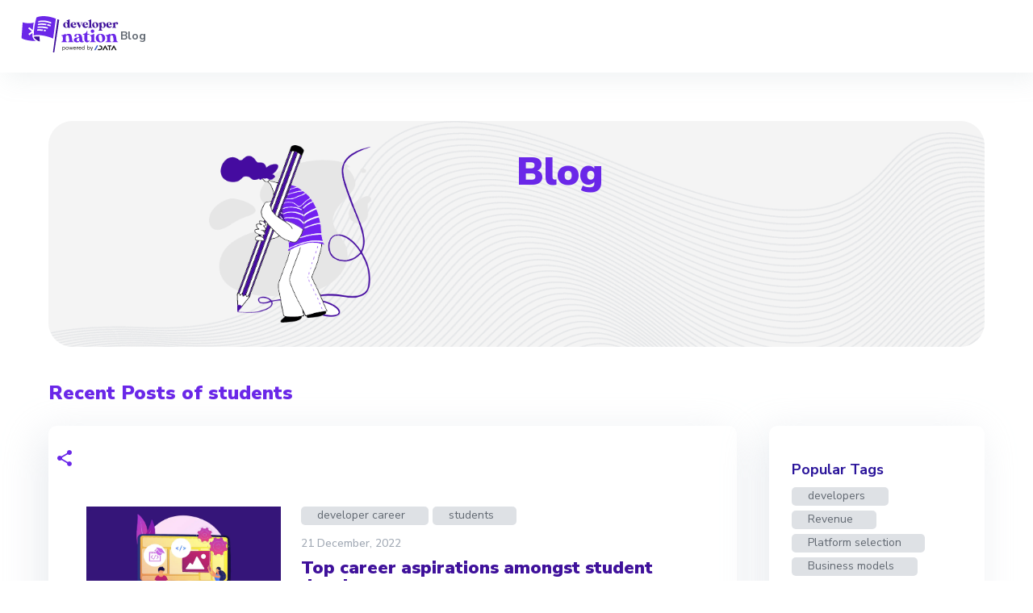

--- FILE ---
content_type: text/html
request_url: https://developernation.net/blog/tag/students/
body_size: 16631
content:
<!DOCTYPE html><html><head><meta charSet="utf-8"/><meta http-equiv="x-ua-compatible" content="ie=edge"/><meta name="viewport" content="width=device-width, initial-scale=1, shrink-to-fit=no"/><meta name="generator" content="Gatsby 5.14.5"/><meta name="theme-color" content="#663399"/><meta name="description" content="Latest news and insights from the Developer Nation community" data-gatsby-head="true"/><meta property="og:description" content="Latest news and insights from the Developer Nation community" data-gatsby-head="true"/><meta property="og:title" content="Blog - Developer Nation" data-gatsby-head="true"/><style data-href="/styles.ad43b0e272fe359751aa.css" data-identity="gatsby-global-css">@import url(https://cdnjs.cloudflare.com/ajax/libs/slick-carousel/1.6.0/slick.min.css);@import url(https://cdnjs.cloudflare.com/ajax/libs/slick-carousel/1.6.0/slick-theme.min.css);*{font-family:Nunito Sans,sans-serif;margin:0;min-height:0;min-width:0;padding:0}*,:after,:before{box-sizing:inherit}.html-content,.html-content *{margin:revert!important;padding:revert!important}html{box-sizing:border-box}body,html{width:100%}#___gatsby,body,html{height:100%}#cc-main{-webkit-font-smoothing:antialiased;-moz-osx-font-smoothing:grayscale;-webkit-text-size-adjust:100%;background:transparent;color:var(--cc-primary-color);font-family:var(--cc-font-family);font-size:16px;font-weight:400;line-height:1.15;position:relative;position:fixed;text-rendering:optimizeLegibility;z-index:var(--cc-z-index)}#cc-main :after,#cc-main :before,#cc-main a,#cc-main button,#cc-main div,#cc-main h2,#cc-main input,#cc-main p,#cc-main span{all:unset;box-sizing:border-box}#cc-main .pm__badge,#cc-main button{all:initial;box-sizing:border-box;color:unset;visibility:unset}#cc-main .pm__badge,#cc-main a,#cc-main button,#cc-main input{-webkit-appearance:none;appearance:none;cursor:pointer;font-family:inherit;font-size:100%;line-height:normal;margin:0;outline:revert;outline-offset:2px;overflow:hidden}#cc-main table,#cc-main tbody,#cc-main td,#cc-main th,#cc-main thead,#cc-main tr{all:revert;color:inherit;font-family:inherit;font-size:inherit;font-weight:inherit}:root{--cc-font-family:-apple-system,BlinkMacSystemFont,"Segoe UI",Roboto,Helvetica,Arial,sans-serif,"Apple Color Emoji","Segoe UI Emoji","Segoe UI Symbol";--cc-modal-border-radius:.5rem;--cc-btn-border-radius:.4rem;--cc-modal-transition-duration:.25s;--cc-link-color:var(--cc-btn-primary-bg);--cc-modal-margin:1rem;--cc-z-index:2147483647;--cc-bg:#fff;--cc-primary-color:#2c2f31;--cc-secondary-color:#5e6266;--cc-btn-primary-bg:#30363c;--cc-btn-primary-color:#fff;--cc-btn-primary-border-color:var(--cc-btn-primary-bg);--cc-btn-primary-hover-bg:#000;--cc-btn-primary-hover-color:#fff;--cc-btn-primary-hover-border-color:var(--cc-btn-primary-hover-bg);--cc-btn-secondary-bg:#eaeff2;--cc-btn-secondary-color:var(--cc-primary-color);--cc-btn-secondary-border-color:var(--cc-btn-secondary-bg);--cc-btn-secondary-hover-bg:#d4dae0;--cc-btn-secondary-hover-color:#000;--cc-btn-secondary-hover-border-color:#d4dae0;--cc-separator-border-color:#f0f4f7;--cc-toggle-on-bg:var(--cc-btn-primary-bg);--cc-toggle-off-bg:#667481;--cc-toggle-on-knob-bg:#fff;--cc-toggle-off-knob-bg:var(--cc-toggle-on-knob-bg);--cc-toggle-enabled-icon-color:var(--cc-bg);--cc-toggle-disabled-icon-color:var(--cc-bg);--cc-toggle-readonly-bg:#d5dee2;--cc-toggle-readonly-knob-bg:#fff;--cc-toggle-readonly-knob-icon-color:var(--cc-toggle-readonly-bg);--cc-section-category-border:var(--cc-cookie-category-block-bg);--cc-cookie-category-block-bg:#f0f4f7;--cc-cookie-category-block-border:#f0f4f7;--cc-cookie-category-block-hover-bg:#e9eff4;--cc-cookie-category-block-hover-border:#e9eff4;--cc-cookie-category-expanded-block-bg:transparent;--cc-cookie-category-expanded-block-hover-bg:#dee4e9;--cc-overlay-bg:rgba(0,0,0,.65);--cc-webkit-scrollbar-bg:var(--cc-section-category-border);--cc-webkit-scrollbar-hover-bg:var(--cc-btn-primary-hover-bg);--cc-footer-bg:var(--cc-btn-secondary-bg);--cc-footer-color:var(--cc-secondary-color);--cc-footer-border-color:#e4eaed;--cc-pm-toggle-border-radius:4em}#cc-main.cc--rtl{direction:rtl}#cc-main .cm__title,#cc-main a,#cc-main b,#cc-main em,#cc-main strong{font-weight:600}#cc-main button>span{pointer-events:none}#cc-main .cc__link,#cc-main a{background-image:linear-gradient(currentColor,currentColor);background-position:0 100%;background-repeat:no-repeat;background-size:0 1px;font-weight:600;position:relative;transition:background-size .25s,color .25s ease}#cc-main .cc__link:hover,#cc-main a:hover{background-size:100% 1px;color:var(--cc-primary-color)}#cc-main .cc__link{color:var(--cc-link-color)}#cc-main .cm__desc,#cc-main .pm__body{overscroll-behavior:auto contain;scrollbar-width:thin}@media screen and (min-width:640px){#cc-main ::-webkit-scrollbar,#cc-main ::-webkit-scrollbar-thumb,#cc-main ::-webkit-scrollbar-track{all:revert}#cc-main ::-webkit-scrollbar-thumb{-webkit-background-clip:padding-box;background-clip:padding-box;background:var(--cc-toggle-readonly-bg);border:.25rem solid var(--cc-bg);border-radius:1rem}#cc-main ::-webkit-scrollbar-thumb:hover{background:var(--cc-toggle-off-bg)}#cc-main ::-webkit-scrollbar{background:transparent;width:12px}}html.disable--interaction.show--consent,html.disable--interaction.show--consent body{height:auto!important;overflow:hidden!important}@media (prefers-reduced-motion){#cc-main{--cc-modal-transition-duration:0s}}.cc--darkmode{--cc-bg:#161a1c;--cc-primary-color:#ebf3f6;--cc-secondary-color:#aebbc5;--cc-btn-primary-bg:#c2d0e0;--cc-btn-primary-color:var(--cc-bg);--cc-btn-primary-border-color:var(--cc-btn-primary-bg);--cc-btn-primary-hover-bg:#98a7b6;--cc-btn-primary-hover-color:#000;--cc-btn-primary-hover-border-color:var(--cc-btn-primary-hover-bg);--cc-btn-secondary-bg:#242c31;--cc-btn-secondary-color:var(--cc-primary-color);--cc-btn-secondary-border-color:var(--cc-btn-secondary-bg);--cc-btn-secondary-hover-bg:#353d43;--cc-btn-secondary-hover-color:#fff;--cc-btn-secondary-hover-border-color:var(--cc-btn-secondary-hover-bg);--cc-separator-border-color:#222a30;--cc-toggle-on-bg:var(--cc-btn-primary-bg);--cc-toggle-off-bg:#525f6b;--cc-toggle-on-knob-bg:var(--cc-btn-primary-color);--cc-toggle-off-knob-bg:var(--cc-btn-primary-color);--cc-toggle-enabled-icon-color:var(--cc-btn-primary-color);--cc-toggle-disabled-icon-color:var(--cc-btn-primary-color);--cc-toggle-readonly-bg:#343e45;--cc-toggle-readonly-knob-bg:#5f6b72;--cc-toggle-readonly-knob-icon-color:var(--cc-toggle-readonly-bg);--cc-section-category-border:#1e2428;--cc-cookie-category-block-bg:#1e2428;--cc-cookie-category-block-border:var(--cc-section-category-border);--cc-cookie-category-block-hover-bg:#242c31;--cc-cookie-category-block-hover-border:#232a2f;--cc-cookie-category-expanded-block-bg:transparent;--cc-cookie-category-expanded-block-hover-bg:var(--cc-toggle-readonly-bg);--cc-overlay-bg:rgba(0,0,0,.65);--cc-webkit-scrollbar-bg:var(--cc-section-category-border);--cc-webkit-scrollbar-hover-bg:var(--cc-btn-primary-hover-bg);--cc-footer-bg:#0c0e0f;--cc-footer-color:var(--cc-secondary-color);--cc-footer-border-color:#060809}.cc--darkmode #cc-main{color-scheme:dark}#cc-main .cm{background:var(--cc-bg);border-radius:var(--cc-modal-border-radius);box-shadow:0 .625em 1.875em rgba(0,0,2,.3);display:flex;flex-direction:column;max-width:24rem;opacity:0;overflow:hidden;position:fixed;transform:translateY(1.6em);visibility:hidden;z-index:1}#cc-main .cm--top{top:var(--cc-modal-margin)}#cc-main .cm--middle{top:50%;transform:translateY(calc(-50% + 1.6em))}#cc-main .cm--bottom{bottom:var(--cc-modal-margin)}#cc-main .cm--center{left:var(--cc-modal-margin);margin:0 auto;right:var(--cc-modal-margin);width:unset}#cc-main .cm--left{left:var(--cc-modal-margin);margin-right:var(--cc-modal-margin)}#cc-main .cm--right{margin-left:var(--cc-modal-margin);right:var(--cc-modal-margin)}#cc-main .cm__body{display:flex;flex-direction:column;justify-content:space-between;position:relative}#cc-main .cm__btns,#cc-main .cm__links{padding:1rem 1.3rem;width:unset}#cc-main .cm__texts{display:flex;flex:1 1;flex-direction:column;justify-content:center;padding:1rem 0 0}#cc-main .cm__desc,#cc-main .cm__title{padding:0 1.3rem}#cc-main .cm__title{font-size:1.05em}#cc-main .cm__title+.cm__desc{margin-top:1.1em}#cc-main .cm__desc{color:var(--cc-secondary-color);font-size:.9em;line-height:1.5;max-height:40vh;overflow-x:visible;overflow-y:auto;padding-bottom:1em}#cc-main .cm__btns{border-top:1px solid var(--cc-separator-border-color);display:flex;flex-direction:column;justify-content:center}#cc-main .cm__btn-group{display:grid;grid-auto-columns:minmax(0,1fr)}#cc-main .cm__btn+.cm__btn,#cc-main .cm__btn-group+.cm__btn-group{margin-top:.375rem}#cc-main .cm--flip .cm__btn+.cm__btn,#cc-main .cm--flip .cm__btn-group+.cm__btn-group{margin-bottom:.375rem;margin-top:0}#cc-main .cm--inline .cm__btn+.cm__btn{margin-left:.375rem;margin-top:0}#cc-main .cm--inline.cm--flip .cm__btn+.cm__btn{margin-bottom:0;margin-left:0;margin-right:.375rem}#cc-main .cm--inline.cm--flip .cm__btn-group+.cm__btn-group{margin-bottom:.375rem;margin-right:0}#cc-main .cm--wide .cm__btn+.cm__btn,#cc-main .cm--wide .cm__btn-group+.cm__btn-group{margin-left:.375rem;margin-top:0}#cc-main .cm--wide.cm--flip .cm__btn+.cm__btn,#cc-main .cm--wide.cm--flip .cm__btn-group+.cm__btn-group{margin-bottom:0;margin-right:.375rem}#cc-main .cm--bar:not(.cm--inline) .cm__btn-group--uneven,#cc-main .cm--wide .cm__btn-group--uneven{display:flex;flex:1 1;justify-content:space-between}#cc-main .cm--bar:not(.cm--inline).cm--flip .cm__btn-group--uneven,#cc-main .cm--wide.cm--flip .cm__btn-group--uneven{flex-direction:row-reverse}#cc-main .cm__btn{background:var(--cc-btn-primary-bg);border:1px solid var(--cc-btn-primary-border-color);border-radius:var(--cc-btn-border-radius);color:var(--cc-btn-primary-color);font-size:.82em;font-weight:600;min-height:42px;padding:.5em 1em;text-align:center}#cc-main .cm__btn:hover{background:var(--cc-btn-primary-hover-bg);border-color:var(--cc-btn-primary-hover-border-color);color:var(--cc-btn-primary-hover-color)}#cc-main .cm__btn--secondary{background:var(--cc-btn-secondary-bg);border-color:var(--cc-btn-secondary-border-color);color:var(--cc-btn-secondary-color)}#cc-main .cm__btn--secondary:hover{background:var(--cc-btn-secondary-hover-bg);border-color:var(--cc-btn-secondary-hover-border-color);color:var(--cc-btn-secondary-hover-color)}#cc-main .cm__btn--close{border-radius:0;border-bottom-left-radius:var(--cc-btn-border-radius);border-right:none;border-top:none;display:none;font-size:1em;height:42px;min-width:auto!important;overflow:hidden;padding:0!important;position:absolute;right:0;top:0;width:42px}#cc-main .cm__btn--close svg{stroke:var(--cc-btn-primary-color);transform:scale(.5);transition:stroke .15s ease}#cc-main .cm__btn--close:hover svg{stroke:var(--cc-btn-primary-hover-color)}#cc-main .cm__btn--close.cm__btn--secondary svg{stroke:var(--cc-btn-secondary-color)}#cc-main .cm__btn--close.cm__btn--secondary:hover svg{stroke:var(--cc-btn-secondary-hover-color)}#cc-main .cm__btn--close+.cm__texts .cm__title{padding-right:3rem}#cc-main .cm--inline .cm__btn-group{grid-auto-flow:column}#cc-main .cm__footer{background:var(--cc-footer-bg);border-top:1px solid var(--cc-footer-border-color);color:var(--cc-footer-color);padding:.4em 0 .5em}#cc-main .cm__links{display:flex;flex-direction:row;padding-bottom:0;padding-top:0}#cc-main .cm__link-group{display:flex;flex-direction:row;font-size:.8em;width:100%}#cc-main .cm__link-group>*+*{margin-left:1.3rem}#cc-main .cm--flip .cm__btn:last-child{grid-row:1}#cc-main .cm--inline.cm--flip .cm__btn:last-child{grid-column:1}#cc-main .cm--box .cm__btn--close{display:block}#cc-main .cm--box.cm--flip .cm__btns{flex-direction:column-reverse}#cc-main .cm--box.cm--wide{max-width:36em}#cc-main .cm--box.cm--wide .cm__btns{flex-direction:row;justify-content:space-between}#cc-main .cm--box.cm--wide .cm__btn-group{grid-auto-flow:column}#cc-main .cm--box.cm--wide .cm__btn{min-width:120px;padding-left:1.8em;padding-right:1.8em}#cc-main .cm--box.cm--wide.cm--flip .cm__btns{flex-direction:row-reverse}#cc-main .cm--box.cm--wide.cm--flip .cm__btn:last-child{grid-column:1}#cc-main .cm--cloud{max-width:54em;width:unset}#cc-main .cm--cloud .cm__body{flex-direction:row}#cc-main .cm--cloud .cm__texts{flex:1 1}#cc-main .cm--cloud .cm__desc{max-height:9.4em}#cc-main .cm--cloud .cm__btns{border-left:1px solid var(--cc-separator-border-color);border-top:none;max-width:23em}#cc-main .cm--cloud .cm__btn-group{flex-direction:column}#cc-main .cm--cloud .cm__btn{min-width:19em}#cc-main .cm--cloud.cm--flip .cm__btn-group,#cc-main .cm--cloud.cm--flip .cm__btns{flex-direction:column-reverse}#cc-main .cm--cloud.cm--inline .cm__btn-group{flex-direction:row}#cc-main .cm--cloud.cm--inline .cm__btn{min-width:10em}#cc-main .cm--cloud.cm--inline.cm--flip .cm__btn-group{flex-direction:row-reverse}#cc-main .cm--bar{--cc-modal-transition-duration:.35s;border-radius:0;left:0;margin:0;max-width:unset;opacity:1;right:0;transform:translateY(0);width:100vw}#cc-main .cm--bar.cm--top{top:0;transform:translateY(-100%)}#cc-main .cm--bar.cm--bottom{bottom:0;transform:translateY(100%)}#cc-main .cm--bar .cm__body,#cc-main .cm--bar .cm__links{margin:0 auto;max-width:55em;width:100%}#cc-main .cm--bar .cm__body{padding:.5em 0 .9em}#cc-main .cm--bar .cm__btns{border-top:none;flex-direction:row;justify-content:space-between}#cc-main .cm--bar .cm__btn-group{grid-auto-flow:column}#cc-main .cm--bar:not(.cm--inline) .cm__btn+.cm__btn,#cc-main .cm--bar:not(.cm--inline) .cm__btn-group+.cm__btn-group{margin-left:.375rem;margin-top:0}#cc-main .cm--bar .cm__btn{min-width:120px;padding-left:2em;padding-right:2em}#cc-main .cm--bar.cm--flip:not(.cm--inline) .cm__btn+.cm__btn,#cc-main .cm--bar.cm--flip:not(.cm--inline) .cm__btn-group+.cm__btn-group{margin-bottom:0;margin-left:0;margin-right:.375rem}#cc-main .cm--bar.cm--flip .cm__btns{flex-direction:row-reverse}#cc-main .cm--bar.cm--flip .cm__btn:last-child{grid-column:1}#cc-main .cm--bar.cm--inline .cm__body,#cc-main .cm--bar.cm--inline .cm__links{max-width:74em}#cc-main .cm--bar.cm--inline .cm__body{flex-direction:row;padding:0}#cc-main .cm--bar.cm--inline .cm__btns{flex-direction:column;justify-content:center;max-width:23em}#cc-main .cm--bar.cm--inline.cm--flip .cm__btns{flex-direction:column-reverse}#cc-main .cc--anim .cm,#cc-main .cc--anim.cm-wrapper:before{transition:opacity var(--cc-modal-transition-duration) ease,visibility var(--cc-modal-transition-duration) ease,transform var(--cc-modal-transition-duration) ease}#cc-main .cc--anim .cm__btn,#cc-main .cc--anim .cm__close{transition:background-color .15s ease,border-color .15s ease,color .15s ease}.disable--interaction #cc-main .cm-wrapper:before{background:var(--cc-overlay-bg);bottom:0;content:"";left:0;opacity:0;position:fixed;right:0;top:0;visibility:hidden;z-index:0}.show--consent #cc-main .cc--anim .cm{opacity:1;transform:translateY(0);visibility:visible!important}.show--consent #cc-main .cc--anim .cm--middle{transform:translateY(-50%)}.show--consent #cc-main .cc--anim .cm--bar{transform:translateY(0)}.show--consent #cc-main .cc--anim.cm-wrapper:before{opacity:1;visibility:visible}#cc-main.cc--rtl .cm__btn--close{border-bottom-left-radius:unset;border-bottom-right-radius:var(--cc-btn-border-radius);left:0;right:unset}#cc-main.cc--rtl .cm__btn--close+.cm__texts .cm__title{padding-left:3rem!important;padding-right:1.3rem}#cc-main.cc--rtl .cm--inline .cm__btn+.cm__btn{margin-left:0;margin-right:.375rem}#cc-main.cc--rtl .cm--inline.cm--flip .cm__btn+.cm__btn{margin-left:.375rem;margin-right:0}#cc-main.cc--rtl .cm:not(.cm--inline).cm--bar .cm__btn+.cm__btn,#cc-main.cc--rtl .cm:not(.cm--inline).cm--bar .cm__btn-group+.cm__btn-group,#cc-main.cc--rtl .cm:not(.cm--inline).cm--wide .cm__btn+.cm__btn,#cc-main.cc--rtl .cm:not(.cm--inline).cm--wide .cm__btn-group+.cm__btn-group{margin-left:0;margin-right:.375rem}#cc-main.cc--rtl .cm:not(.cm--inline).cm--bar.cm--flip .cm__btn+.cm__btn,#cc-main.cc--rtl .cm:not(.cm--inline).cm--wide.cm--flip .cm__btn+.cm__btn{margin-left:.375rem;margin-right:0}#cc-main.cc--rtl .cm__link-group>*+*{margin-left:0;margin-right:1.3rem}@media screen and (max-width:640px){#cc-main{--cc-modal-margin:.5em}#cc-main .cm{max-width:none!important;width:auto!important}#cc-main .cm__body{flex-direction:column!important;padding:0!important}#cc-main .cm__btns,#cc-main .cm__desc,#cc-main .cm__links,#cc-main .cm__title{padding-left:1.1rem!important;padding-right:1.1rem!important}#cc-main .cm__btns{border-left:none!important;border-top:1px solid var(--cc-separator-border-color)!important;flex-direction:column!important;max-width:none!important;min-width:auto!important}#cc-main .cm__btn+.cm__btn,#cc-main .cm__btn-group+.cm__btn-group{margin:.375rem 0 0!important}#cc-main .cm--flip .cm__btn+.cm__btn,#cc-main .cm--flip .cm__btn-group+.cm__btn-group{margin-bottom:.375rem!important;margin-top:0!important}#cc-main .cm__btn-group{display:flex!important;flex-direction:column!important;min-width:auto!important}#cc-main .cm__btn{flex:auto!important}#cc-main .cm__link-group{justify-content:center!important}#cc-main .cm--flip .cm__btn-group,#cc-main .cm--flip .cm__btns{flex-direction:column-reverse!important}}#cc-main .pm-wrapper{position:relative;z-index:2}#cc-main .pm{background:var(--cc-bg);border-radius:var(--cc-modal-border-radius);box-shadow:0 .625em 1.875em rgba(0,0,2,.3);display:flex;flex-direction:column;opacity:0;overflow:hidden;position:fixed;visibility:hidden;width:100%;width:unset;z-index:1}#cc-main svg{fill:none;width:100%}#cc-main .pm__body,#cc-main .pm__footer,#cc-main .pm__header{padding:1em 1.4em}#cc-main .pm__header{align-items:center;border-bottom:1px solid var(--cc-separator-border-color);display:flex;justify-content:space-between}#cc-main .pm__title{align-items:center;display:flex;flex:1 1;font-weight:600;margin-right:2em}#cc-main .pm__close-btn{background:var(--cc-btn-secondary-bg);border:1px solid var(--cc-btn-secondary-border-color);border-radius:var(--cc-btn-border-radius);height:40px;position:relative;transition:all .15s ease;width:40px}#cc-main .pm__close-btn span{display:flex;height:100%;width:100%}#cc-main .pm__close-btn svg{stroke:var(--cc-btn-secondary-color);transform:scale(.5);transition:stroke .15s ease}#cc-main .pm__close-btn:hover{background:var(--cc-btn-secondary-hover-bg);border-color:var(--cc-btn-secondary-hover-border-color)}#cc-main .pm__close-btn:hover svg{stroke:var(--cc-btn-secondary-hover-color)}#cc-main .pm__body{flex:1 1;overflow-y:auto;overflow-y:overlay}#cc-main .pm__section,#cc-main .pm__section--toggle{border-radius:var(--cc-btn-border-radius);display:flex;flex-direction:column;margin-bottom:.5em}#cc-main .pm__section--toggle .pm__section-desc-wrapper{border:1px solid var(--cc-cookie-category-block-border);border-radius:var(--cc-btn-border-radius);border-top:none;border-top-left-radius:0;border-top-right-radius:0;display:none;margin-top:0!important;overflow:hidden}#cc-main .pm__section{border:1px solid var(--cc-separator-border-color);padding:1em;transition:background-color .25s ease,border-color .25s ease}#cc-main .pm__section:first-child{border:none;margin-bottom:2em;margin-top:0;padding:0;transition:none}#cc-main .pm__section:not(:first-child):hover{background:var(--cc-cookie-category-block-bg);border-color:var(--cc-cookie-category-block-border)}#cc-main .pm__section-toggles+.pm__section{margin-top:2em}#cc-main .pm__section--toggle{background:var(--cc-cookie-category-block-bg);border-top:none;margin-bottom:.375rem}#cc-main .pm__section--toggle .pm__section-title{align-items:center;background:var(--cc-cookie-category-block-bg);border:1px solid var(--cc-cookie-category-block-border);display:flex;justify-content:space-between;min-height:58px;padding:1.1em 5.4em 1.1em 1.2em;position:relative;transition:background-color .25s ease,border-color .25s ease;width:100%}#cc-main .pm__section--toggle .pm__section-title:hover{background:var(--cc-cookie-category-block-hover-bg);border-color:var(--cc-cookie-category-block-hover-border)}#cc-main .pm__section--toggle .pm__section-desc{margin-top:0;padding:1em}#cc-main .pm__section--toggle.is-expanded{--cc-cookie-category-block-bg:var(--cc-cookie-category-expanded-block-bg);--cc-cookie-category-block-border:var(--cc-cookie-category-expanded-block-hover-bg)}#cc-main .pm__section--toggle.is-expanded .pm__section-title{border-bottom-left-radius:0;border-bottom-right-radius:0}#cc-main .pm__section--toggle.is-expanded .pm__section-arrow svg{transform:scale(.5) rotate(180deg)}#cc-main .pm__section--toggle.is-expanded .pm__section-desc-wrapper{display:flex}#cc-main .pm__section--expandable .pm__section-title{cursor:pointer;padding-left:3.4em}#cc-main .pm__section--expandable .pm__section-arrow{background:var(--cc-toggle-readonly-bg);border-radius:100%;display:flex;height:20px;justify-content:center;left:18px;pointer-events:none;position:absolute;width:20px}#cc-main .pm__section--expandable .pm__section-arrow svg{stroke:var(--cc-btn-secondary-color);transform:scale(.5)}#cc-main .pm__section-title-wrapper{align-items:center;display:flex;position:relative}#cc-main .pm__section-title-wrapper+.pm__section-desc-wrapper{margin-top:.85em}#cc-main .pm__section-title{border-radius:var(--cc-btn-border-radius);font-size:.95em;font-weight:600}#cc-main .pm__badge{align-items:center;background:var(--cc-btn-secondary-bg);border-radius:5em;color:var(--cc-secondary-color);display:flex;flex:none;font-size:.8em;font-weight:600;height:23px;justify-content:center;margin-left:1em;min-width:23px;overflow:hidden;padding:0 .6em 1px;position:relative;text-align:center;white-space:nowrap;width:auto}#cc-main .pm__service-counter{background:var(--cc-btn-primary-bg);color:var(--cc-btn-primary-color);padding:0;width:23px}#cc-main .pm__service-counter[data-counterlabel]{padding:0 .6em 1px;width:auto}#cc-main .section__toggle,#cc-main .section__toggle-wrapper,#cc-main .toggle__icon,#cc-main .toggle__label{border-radius:var(--cc-pm-toggle-border-radius);height:23px;transform:translateZ(0);width:50px}#cc-main .section__toggle-wrapper{cursor:pointer;position:absolute;right:18px;z-index:1}#cc-main .toggle-service{height:19px;position:relative;right:0;width:42px}#cc-main .toggle-service .section__toggle,#cc-main .toggle-service .toggle__icon,#cc-main .toggle-service .toggle__label{height:19px;width:42px}#cc-main .toggle-service .toggle__icon{position:relative}#cc-main .toggle-service .toggle__icon-circle{height:19px;width:19px}#cc-main .toggle-service .section__toggle:checked~.toggle__icon .toggle__icon-circle{transform:translateX(23px)}#cc-main .pm__section--toggle:nth-child(2) .section__toggle-wrapper:after{display:none!important}#cc-main .section__toggle{border:0;cursor:pointer;display:block;left:0;margin:0;position:absolute;top:0}#cc-main .section__toggle:disabled{cursor:not-allowed}#cc-main .toggle__icon{background:var(--cc-toggle-off-bg);box-shadow:0 0 0 1px var(--cc-toggle-off-bg);display:flex;flex-direction:row;pointer-events:none;position:absolute;transition:all .25s ease}#cc-main .toggle__icon-circle{background:var(--cc-toggle-off-knob-bg);border:none;border-radius:var(--cc-pm-toggle-border-radius);box-shadow:0 1px 2px rgba(24,32,3,.36);display:block;height:23px;left:0;position:absolute;top:0;transition:transform .25s ease,background-color .25s ease;width:23px}#cc-main .toggle__icon-off,#cc-main .toggle__icon-on{height:100%;position:absolute;transition:opacity .15s ease;width:100%}#cc-main .toggle__icon-on{opacity:0;transform:rotate(45deg)}#cc-main .toggle__icon-on svg{stroke:var(--cc-toggle-on-bg);transform:scale(.55) rotate(-45deg)}#cc-main .toggle__icon-off{opacity:1}#cc-main .toggle__icon-off svg{stroke:var(--cc-toggle-off-bg);transform:scale(.55)}#cc-main .section__toggle:checked~.toggle__icon{background:var(--cc-toggle-on-bg);box-shadow:0 0 0 1px var(--cc-toggle-on-bg)}#cc-main .section__toggle:checked~.toggle__icon .toggle__icon-circle{background-color:var(--cc-toggle-on-knob-bg);transform:translateX(27px)}#cc-main .section__toggle:checked~.toggle__icon .toggle__icon-on{opacity:1}#cc-main .section__toggle:checked~.toggle__icon .toggle__icon-off{opacity:0}#cc-main .section__toggle:checked:disabled~.toggle__icon{background:var(--cc-toggle-readonly-bg);box-shadow:0 0 0 1px var(--cc-toggle-readonly-bg)}#cc-main .section__toggle:checked:disabled~.toggle__icon .toggle__icon-circle{background:var(--cc-toggle-readonly-knob-bg);box-shadow:none}#cc-main .section__toggle:checked:disabled~.toggle__icon svg{stroke:var(--cc-toggle-readonly-knob-icon-color)}#cc-main .toggle__label{opacity:0;overflow:hidden;pointer-events:none;position:absolute;top:0;z-index:-1}#cc-main .pm__section-desc-wrapper{color:var(--cc-secondary-color);display:flex;flex-direction:column;font-size:.9em}#cc-main .pm__section-desc-wrapper>:not(:last-child){border-bottom:1px solid var(--cc-cookie-category-block-border)}#cc-main .pm__section-services{display:flex;flex-direction:column}#cc-main .pm__service{align-items:center;display:flex;justify-content:space-between;padding:.4em 1.2em;position:relative;transition:background-color .15s ease}#cc-main .pm__service:hover{background-color:var(--cc-cookie-category-block-hover-bg)}#cc-main .pm__service-header{align-items:center;display:flex;margin-right:1em;width:100%}#cc-main .pm__service-icon{border:2px solid;border-radius:100%;height:8px;margin-left:6px;margin-right:20px;margin-top:1px;min-width:8px}#cc-main .pm__service-title{font-size:.95em;width:100%;word-break:break-word}#cc-main .pm__section-desc{line-height:1.5em}#cc-main .pm__section-table{border-collapse:collapse;font-size:.9em;margin:0;overflow:hidden;padding:0;text-align:left;width:100%}#cc-main .pm__table-caption{text-align:left}#cc-main .pm__table-caption,#cc-main .pm__table-head>tr{border-bottom:1px dashed var(--cc-separator-border-color);color:var(--cc-primary-color);font-weight:600}#cc-main .pm__table-tr{transition:background-color .15s ease}#cc-main .pm__table-tr:hover{background:var(--cc-cookie-category-block-hover-bg)}#cc-main .pm__table-caption,#cc-main .pm__table-td,#cc-main .pm__table-th{padding:.625em .625em .625em 1.2em;vertical-align:top}#cc-main .pm__footer{border-top:1px solid var(--cc-separator-border-color);display:flex;justify-content:space-between}#cc-main .pm__btn-group{display:flex}#cc-main .pm__btn+.pm__btn,#cc-main .pm__btn-group+.pm__btn-group{margin-left:.375rem}#cc-main .pm--flip .pm__btn+.pm__btn,#cc-main .pm--flip .pm__btn-group+.pm__btn-group{margin-left:0;margin-right:.375rem}#cc-main .pm__btn{background:var(--cc-btn-primary-bg);border:1px solid var(--cc-btn-primary-border-color);border-radius:var(--cc-btn-border-radius);color:var(--cc-btn-primary-color);flex:auto;font-size:.82em;font-weight:600;min-height:42px;min-width:110px;padding:.5em 1.5em;text-align:center;transition:background-color .15s ease,border-color .15s ease,color .15s ease}#cc-main .pm__btn:hover{background:var(--cc-btn-primary-hover-bg);border-color:var(--cc-btn-primary-hover-border-color);color:var(--cc-btn-primary-hover-color)}#cc-main .pm__btn--secondary{background:var(--cc-btn-secondary-bg);border-color:var(--cc-btn-secondary-border-color);color:var(--cc-btn-secondary-color)}#cc-main .pm__btn--secondary:hover{background:var(--cc-btn-secondary-hover-bg);border-color:var(--cc-btn-secondary-hover-border-color);color:var(--cc-btn-secondary-hover-color)}#cc-main .pm--box{height:calc(100% - 2em);left:var(--cc-modal-margin);margin:0 auto;max-height:37.5em;max-width:43em;right:var(--cc-modal-margin);top:50%;transform:translateY(calc(-50% + 1.6em))}#cc-main .pm--box.pm--flip .pm__btn-group,#cc-main .pm--box.pm--flip .pm__footer{flex-direction:row-reverse}#cc-main .pm--bar{--cc-modal-transition-duration:.35s;border-radius:0;bottom:0;height:100%;margin:0;max-height:none;max-width:29em;opacity:1;top:0;width:100%}#cc-main .pm--bar .pm__section-table,#cc-main .pm--bar .pm__table-body,#cc-main .pm--bar .pm__table-td,#cc-main .pm--bar .pm__table-th,#cc-main .pm--bar .pm__table-tr{display:block}#cc-main .pm--bar .pm__table-head{display:none}#cc-main .pm--bar .pm__table-caption{display:block}#cc-main .pm--bar .pm__table-tr:not(:last-child){border-bottom:1px solid var(--cc-separator-border-color)}#cc-main .pm--bar .pm__table-td{display:flex;justify-content:space-between}#cc-main .pm--bar .pm__table-td:before{color:var(--cc-primary-color);content:attr(data-column);flex:1 1;font-weight:600;min-width:100px;overflow:hidden;padding-right:2em;text-overflow:ellipsis}#cc-main .pm--bar .pm__table-td>div{flex:3 1}#cc-main .pm--bar:not(.pm--wide) .pm__body,#cc-main .pm--bar:not(.pm--wide) .pm__footer,#cc-main .pm--bar:not(.pm--wide) .pm__header{padding:1em 1.3em}#cc-main .pm--bar:not(.pm--wide) .pm__btn-group,#cc-main .pm--bar:not(.pm--wide) .pm__footer{flex-direction:column}#cc-main .pm--bar:not(.pm--wide) .pm__btn+.pm__btn,#cc-main .pm--bar:not(.pm--wide) .pm__btn-group+.pm__btn-group{margin:.375rem 0 0}#cc-main .pm--bar:not(.pm--wide).pm--flip .pm__btn-group,#cc-main .pm--bar:not(.pm--wide).pm--flip .pm__footer{flex-direction:column-reverse}#cc-main .pm--bar:not(.pm--wide).pm--flip .pm__btn+.pm__btn,#cc-main .pm--bar:not(.pm--wide).pm--flip .pm__btn-group+.pm__btn-group{margin-bottom:.375rem;margin-top:0}#cc-main .pm--bar:not(.pm--wide) .pm__badge{display:none}#cc-main .pm--bar.pm--left{left:0;transform:translateX(-100%)}#cc-main .pm--bar.pm--right{right:0;transform:translateX(100%)}#cc-main .pm--bar.pm--wide{max-width:35em}#cc-main .pm--bar.pm--wide .pm__body,#cc-main .pm--bar.pm--wide .pm__footer,#cc-main .pm--bar.pm--wide .pm__header{padding:1em 1.4em}#cc-main .pm--bar.pm--wide.pm--flip .pm__btn-group,#cc-main .pm--bar.pm--wide.pm--flip .pm__footer{flex-direction:row-reverse}#cc-main .pm-overlay{background:var(--cc-overlay-bg);bottom:0;content:"";left:0;opacity:0;position:fixed;right:0;top:0;visibility:hidden;z-index:1}#cc-main .cc--anim .pm,#cc-main .cc--anim .pm-overlay{transition:opacity var(--cc-modal-transition-duration) ease,visibility var(--cc-modal-transition-duration) ease,transform var(--cc-modal-transition-duration) ease}.show--preferences #cc-main .cc--anim .pm{opacity:1;visibility:visible!important}.show--preferences #cc-main .cc--anim .pm--box{transform:translateY(-50%)}.show--preferences #cc-main .cc--anim .pm--bar{transform:translateX(0)}.show--preferences #cc-main .cc--anim .pm-overlay{opacity:1;visibility:visible}#cc-main.cc--rtl .pm__service-header{margin-left:1em;margin-right:0}#cc-main.cc--rtl .pm__section-arrow{left:unset;right:18px}#cc-main.cc--rtl .section__toggle-wrapper{left:18px;right:unset;transform-origin:left}#cc-main.cc--rtl .toggle-service{left:0}#cc-main.cc--rtl .pm__service-icon{margin-left:20px;margin-right:5px}#cc-main.cc--rtl .pm__section--toggle .pm__section-title{padding-left:5.4em;padding-right:1.2em}#cc-main.cc--rtl .pm__section--expandable .pm__section-title{padding-right:3.4em}#cc-main.cc--rtl .pm__badge{margin-left:unset;margin-right:1em}#cc-main.cc--rtl .toggle__icon-circle{transform:translateX(27px)}#cc-main.cc--rtl .toggle-service .toggle__icon-circle{transform:translateX(23px)}#cc-main.cc--rtl .section__toggle:checked~.toggle__icon .toggle__icon-circle{transform:translateX(0)}#cc-main.cc--rtl .pm__table-td,#cc-main.cc--rtl .pm__table-th{padding-left:unset;padding-right:1.2em;text-align:right}#cc-main.cc--rtl .pm__table-td{padding-left:unset;padding-right:1.2em}#cc-main.cc--rtl .pm__table-td:before{padding-left:2em;padding-right:unset}#cc-main.cc--rtl .pm__btn+.pm__btn,#cc-main.cc--rtl .pm__btn-group+.pm__btn-group{margin-left:0;margin-right:.375rem}#cc-main.cc--rtl .pm--flip .pm__btn+.pm__btn,#cc-main.cc--rtl .pm--flip .pm__btn-group+.pm__btn-group{margin-left:.375rem;margin-right:0}#cc-main.cc--rtl .pm--flip.pm--bar:not(.pm--wide) .pm__btn+.pm__btn,#cc-main.cc--rtl .pm--flip.pm--bar:not(.pm--wide) .pm__btn-group+.pm__btn-group{margin-left:0}@media screen and (max-width:640px){#cc-main .pm{border-radius:0;bottom:0;height:auto;left:0;max-height:100%;max-width:none!important;right:0;top:0;transform:translateY(1.6em)}#cc-main .pm__body,#cc-main .pm__footer,#cc-main .pm__header{padding:.9em!important}#cc-main .pm__badge{display:none}#cc-main .pm__section-table,#cc-main .pm__table-body,#cc-main .pm__table-caption,#cc-main .pm__table-td,#cc-main .pm__table-th,#cc-main .pm__table-tr{display:block}#cc-main .pm__table-head{display:none}#cc-main .pm__table-tr:not(:last-child){border-bottom:1px solid var(--cc-separator-border-color)}#cc-main .pm__table-td{display:flex;justify-content:space-between}#cc-main .pm__table-td:before{color:var(--cc-primary-color);content:attr(data-column);flex:1 1;font-weight:600;min-width:100px;overflow:hidden;padding-right:2em;text-overflow:ellipsis}#cc-main .pm__table-td>div{flex:3 1}#cc-main .pm__btn-group,#cc-main .pm__footer{flex-direction:column!important}#cc-main .pm__btn-group{display:flex!important}#cc-main .pm__btn+.pm__btn,#cc-main .pm__btn-group+.pm__btn-group{margin:.375rem 0 0!important}#cc-main .pm--flip .pm__btn+.pm__btn,#cc-main .pm--flip .pm__btn-group+.pm__btn-group{margin-bottom:.375rem!important;margin-top:0!important}#cc-main .pm--flip .pm__btn-group,#cc-main .pm--flip .pm__footer{flex-direction:column-reverse!important}.show--preferences #cc-main .cc--anim .pm{transform:translateY(0)!important}}</style><style>.gatsby-image-wrapper{position:relative;overflow:hidden}.gatsby-image-wrapper picture.object-fit-polyfill{position:static!important}.gatsby-image-wrapper img{bottom:0;height:100%;left:0;margin:0;max-width:none;padding:0;position:absolute;right:0;top:0;width:100%;object-fit:cover}.gatsby-image-wrapper [data-main-image]{opacity:0;transform:translateZ(0);transition:opacity .25s linear;will-change:opacity}.gatsby-image-wrapper-constrained{display:inline-block;vertical-align:top}</style><noscript><style>.gatsby-image-wrapper noscript [data-main-image]{opacity:1!important}.gatsby-image-wrapper [data-placeholder-image]{opacity:0!important}</style></noscript><script type="module">const e="undefined"!=typeof HTMLImageElement&&"loading"in HTMLImageElement.prototype;e&&document.body.addEventListener("load",(function(e){const t=e.target;if(void 0===t.dataset.mainImage)return;if(void 0===t.dataset.gatsbyImageSsr)return;let a=null,n=t;for(;null===a&&n;)void 0!==n.parentNode.dataset.gatsbyImageWrapper&&(a=n.parentNode),n=n.parentNode;const o=a.querySelector("[data-placeholder-image]"),r=new Image;r.src=t.currentSrc,r.decode().catch((()=>{})).then((()=>{t.style.opacity=1,o&&(o.style.opacity=0,o.style.transition="opacity 500ms linear")}))}),!0);</script><link rel="icon" href="/favicon-32x32.png?v=b354535c52eac2b55af600870c0316ca" type="image/png"/><link rel="manifest" href="/manifest.webmanifest" crossorigin="anonymous"/><link rel="apple-touch-icon" sizes="48x48" href="/icons/icon-48x48.png?v=b354535c52eac2b55af600870c0316ca"/><link rel="apple-touch-icon" sizes="72x72" href="/icons/icon-72x72.png?v=b354535c52eac2b55af600870c0316ca"/><link rel="apple-touch-icon" sizes="96x96" href="/icons/icon-96x96.png?v=b354535c52eac2b55af600870c0316ca"/><link rel="apple-touch-icon" sizes="144x144" href="/icons/icon-144x144.png?v=b354535c52eac2b55af600870c0316ca"/><link rel="apple-touch-icon" sizes="192x192" href="/icons/icon-192x192.png?v=b354535c52eac2b55af600870c0316ca"/><link rel="apple-touch-icon" sizes="256x256" href="/icons/icon-256x256.png?v=b354535c52eac2b55af600870c0316ca"/><link rel="apple-touch-icon" sizes="384x384" href="/icons/icon-384x384.png?v=b354535c52eac2b55af600870c0316ca"/><link rel="apple-touch-icon" sizes="512x512" href="/icons/icon-512x512.png?v=b354535c52eac2b55af600870c0316ca"/><link href="https://fonts.googleapis.com/css?family=Paytone+One:400,700|Raleway:400,500,700,900|Lato:400,700,700,900|Nunito+Sans:400,500,600,700,800,900&amp;display=swap" rel="stylesheet"/><link rel="alternate" type="application/rss+xml" title="Developer Nation Community Feed" href="/rss.xml"/><link rel="sitemap" type="application/xml" href="/sitemap-index.xml"/><script>
          (function(ss, ex) {
            window.ldfdr = window.ldfdr || function() {
              (window.ldfdr._q = window.ldfdr._q || []).push(arguments);
            };
            (function(d, s) {
              var fs = d.getElementsByTagName(s)[0];
              function ce(src) {
                var cs = d.createElement(s);
                cs.src = src;
                cs.async = true;
                fs.parentNode.insertBefore(cs, fs);
              }
              ce('https://sc.lfeeder.com/lftracker_v1_' + ss + (ex ? '_' + ex : '') + '.js');
            })(document, 'script');
          })('lYNOR8xxpZb8WQJZ');
        </script><title data-gatsby-head="true">Blog - Developer Nation</title><link rel="canonical" href="https://www.developernation.net/blog/tag/students/" data-baseprotocol="https:" data-basehost="www.developernation.net" data-gatsby-head="true"/></head><body><div id="___gatsby"><div style="outline:none" tabindex="-1" id="gatsby-focus-wrapper"><style data-emotion="css j7qwjs">.css-j7qwjs{display:-webkit-box;display:-webkit-flex;display:-ms-flexbox;display:flex;-webkit-flex-direction:column;-ms-flex-direction:column;flex-direction:column;}</style><div class="MuiStack-root css-j7qwjs"><style data-emotion="css 1eebi">.css-1eebi{display:-webkit-box;display:-webkit-flex;display:-ms-flexbox;display:flex;-webkit-flex-direction:column;-ms-flex-direction:column;flex-direction:column;width:100%;box-sizing:border-box;-webkit-flex-shrink:0;-ms-flex-negative:0;flex-shrink:0;position:-webkit-sticky;position:sticky;z-index:1100;top:0;left:auto;right:0;color:inherit;}</style><style data-emotion="css g3vh6f">.css-g3vh6f{background-color:#fff;color:rgba(0, 0, 0, 0.87);-webkit-transition:box-shadow 300ms cubic-bezier(0.4, 0, 0.2, 1) 0ms;transition:box-shadow 300ms cubic-bezier(0.4, 0, 0.2, 1) 0ms;box-shadow:none;display:-webkit-box;display:-webkit-flex;display:-ms-flexbox;display:flex;-webkit-flex-direction:column;-ms-flex-direction:column;flex-direction:column;width:100%;box-sizing:border-box;-webkit-flex-shrink:0;-ms-flex-negative:0;flex-shrink:0;position:-webkit-sticky;position:sticky;z-index:1100;top:0;left:auto;right:0;color:inherit;}</style><header class="MuiPaper-root MuiPaper-elevation MuiPaper-elevation0 MuiAppBar-root MuiAppBar-colorInherit MuiAppBar-positionSticky css-g3vh6f"><style data-emotion="css oomje">.css-oomje{position:relative;display:-webkit-box;display:-webkit-flex;display:-ms-flexbox;display:flex;-webkit-align-items:center;-webkit-box-align:center;-ms-flex-align:center;align-items:center;padding-left:16px;padding-right:16px;min-height:56px;height:90px;box-shadow:6.4px 6.4px 32px 0 rgba(154, 170, 176, 0.17);}@media (min-width:600px){.css-oomje{padding-left:24px;padding-right:24px;}}@media (min-width:0px){@media (orientation: landscape){.css-oomje{min-height:48px;}}}@media (min-width:600px){.css-oomje{min-height:64px;}}</style><div class="MuiToolbar-root MuiToolbar-gutters MuiToolbar-regular css-oomje"><a class="MuiBox-root css-0" href="/"><style data-emotion="css vmt2y4">.css-vmt2y4{height:45px;width:125px;}</style><img class="MuiBox-root css-vmt2y4" src="/static/logo-4e3dc58db12f7b1ab3ef5cc966fdb249.svg" alt="logo"/></a><style data-emotion="css 1i9ugvg">.css-1i9ugvg{display:-webkit-box;display:-webkit-flex;display:-ms-flexbox;display:flex;-webkit-flex-direction:row;-ms-flex-direction:row;flex-direction:row;gap:8px;-webkit-box-flex:1;-webkit-flex-grow:1;-ms-flex-positive:1;flex-grow:1;-webkit-box-pack:end;-ms-flex-pack:end;-webkit-justify-content:end;justify-content:end;-webkit-align-items:center;-webkit-box-align:center;-ms-flex-align:center;align-items:center;}@media (min-width:0px){.css-1i9ugvg{display:-webkit-box;display:-webkit-flex;display:-ms-flexbox;display:flex;}}@media (min-width:1200px){.css-1i9ugvg{display:none;}}</style><div class="MuiStack-root css-1i9ugvg"><style data-emotion="css sakgg6">.css-sakgg6{text-align:center;-webkit-flex:0 0 auto;-ms-flex:0 0 auto;flex:0 0 auto;font-size:1.5rem;padding:8px;border-radius:50%;overflow:visible;color:rgba(0, 0, 0, 0.54);-webkit-transition:background-color 150ms cubic-bezier(0.4, 0, 0.2, 1) 0ms;transition:background-color 150ms cubic-bezier(0.4, 0, 0.2, 1) 0ms;padding:5px;font-size:1.125rem;}.css-sakgg6:hover{background-color:rgba(0, 0, 0, 0.04);}@media (hover: none){.css-sakgg6:hover{background-color:transparent;}}.css-sakgg6.Mui-disabled{background-color:transparent;color:rgba(0, 0, 0, 0.26);}</style><style data-emotion="css 1j7qk7u">.css-1j7qk7u{display:-webkit-inline-box;display:-webkit-inline-flex;display:-ms-inline-flexbox;display:inline-flex;-webkit-align-items:center;-webkit-box-align:center;-ms-flex-align:center;align-items:center;-webkit-box-pack:center;-ms-flex-pack:center;-webkit-justify-content:center;justify-content:center;position:relative;box-sizing:border-box;-webkit-tap-highlight-color:transparent;background-color:transparent;outline:0;border:0;margin:0;border-radius:0;padding:0;cursor:pointer;-webkit-user-select:none;-moz-user-select:none;-ms-user-select:none;user-select:none;vertical-align:middle;-moz-appearance:none;-webkit-appearance:none;-webkit-text-decoration:none;text-decoration:none;color:inherit;text-align:center;-webkit-flex:0 0 auto;-ms-flex:0 0 auto;flex:0 0 auto;font-size:1.5rem;padding:8px;border-radius:50%;overflow:visible;color:rgba(0, 0, 0, 0.54);-webkit-transition:background-color 150ms cubic-bezier(0.4, 0, 0.2, 1) 0ms;transition:background-color 150ms cubic-bezier(0.4, 0, 0.2, 1) 0ms;padding:5px;font-size:1.125rem;}.css-1j7qk7u::-moz-focus-inner{border-style:none;}.css-1j7qk7u.Mui-disabled{pointer-events:none;cursor:default;}@media print{.css-1j7qk7u{-webkit-print-color-adjust:exact;color-adjust:exact;}}.css-1j7qk7u:hover{background-color:rgba(0, 0, 0, 0.04);}@media (hover: none){.css-1j7qk7u:hover{background-color:transparent;}}.css-1j7qk7u.Mui-disabled{background-color:transparent;color:rgba(0, 0, 0, 0.26);}</style><button class="MuiButtonBase-root MuiIconButton-root MuiIconButton-sizeSmall css-1j7qk7u" tabindex="0" type="button"><style data-emotion="css rzeilj">.css-rzeilj{width:25px;height:25px;object-fit:contain;}</style><img class="MuiBox-root css-rzeilj" src="[data-uri]" alt="menu-icon"/></button></div><style data-emotion="css 92g86w">.css-92g86w{display:-webkit-box;display:-webkit-flex;display:-ms-flexbox;display:flex;-webkit-flex-direction:row;-ms-flex-direction:row;flex-direction:row;gap:32px;-webkit-box-flex:1;-webkit-flex-grow:1;-ms-flex-positive:1;flex-grow:1;-webkit-box-pack:end;-ms-flex-pack:end;-webkit-justify-content:end;justify-content:end;-webkit-align-items:center;-webkit-box-align:center;-ms-flex-align:center;align-items:center;}@media (min-width:0px){.css-92g86w{display:none;}}@media (min-width:1200px){.css-92g86w{display:-webkit-box;display:-webkit-flex;display:-ms-flexbox;display:flex;}}</style><div class="MuiStack-root css-92g86w"><style data-emotion="css 18rrwf1">.css-18rrwf1{margin:0;font-family:Nunito Sans;font-weight:400;font-size:0.875rem;line-height:1.43;color:#626972;font-weight:700;-webkit-text-decoration:none;text-decoration:none;}.css-18rrwf1.active{color:#6a27e8;}</style><style data-emotion="css 1ecatkw">.css-1ecatkw{margin:0;font-family:Nunito Sans;font-weight:400;font-size:0.875rem;line-height:1.43;color:#626972;font-weight:700;-webkit-text-decoration:none;text-decoration:none;}.css-1ecatkw.active{color:#6a27e8;}</style><a class="MuiTypography-root MuiTypography-body2 MuiBox-root css-1ecatkw" href="/blog/">Blog</a></div></div></header><style data-emotion="css a3xyjy">.css-a3xyjy{z-index:1200;}</style><style data-emotion="css ad138q">.css-ad138q{display:-webkit-box;display:-webkit-flex;display:-ms-flexbox;display:flex;-webkit-flex-direction:column;-ms-flex-direction:column;flex-direction:column;-webkit-align-items:center;-webkit-box-align:center;-ms-flex-align:center;align-items:center;margin-top:60px;position:relative;}@media (min-width:0px){.css-ad138q{padding:0 24px;}}@media (min-width:900px){.css-ad138q{padding:0 60px;}}</style><div class="MuiStack-root css-ad138q"><style data-emotion="css 1wci1me">.css-1wci1me{display:-webkit-box;display:-webkit-flex;display:-ms-flexbox;display:flex;-webkit-flex-direction:column;-ms-flex-direction:column;flex-direction:column;max-width:1240px;width:100%;}</style><div class="MuiStack-root css-1wci1me"><style data-emotion="css 1w1gm8k">.css-1w1gm8k{display:-webkit-box;display:-webkit-flex;display:-ms-flexbox;display:flex;-webkit-flex-direction:row;-ms-flex-direction:row;flex-direction:row;padding:30px 18px;height:280px;background:url("/static/blog-bg-5bb5321af705d41523f249316c5fa091.png") #f4f4f4;-webkit-background-size:cover;background-size:cover;position:relative;border-radius:30px;}</style><div class="MuiStack-root css-1w1gm8k"><style data-emotion="css 1a687re">.css-1a687re{-webkit-flex:1;-ms-flex:1;flex:1;background-image:url("/static/blog-fcd51e7fd7b4c5213cf29890187a6e3b.png");-webkit-background-position:center;background-position:center;-webkit-background-size:contain;background-size:contain;background-repeat:no-repeat;}@media (min-width:0px){.css-1a687re{display:none;}}@media (min-width:600px){.css-1a687re{display:block;}}</style><div class="MuiBox-root css-1a687re"></div><style data-emotion="css b95f0i">.css-b95f0i{display:-webkit-box;display:-webkit-flex;display:-ms-flexbox;display:flex;-webkit-flex-direction:column;-ms-flex-direction:column;flex-direction:column;-webkit-flex:1;-ms-flex:1;flex:1;}</style><div class="MuiStack-root css-b95f0i"><style data-emotion="css beht7j">.css-beht7j{display:-webkit-box;display:-webkit-flex;display:-ms-flexbox;display:flex;-webkit-flex-direction:column;-ms-flex-direction:column;flex-direction:column;max-width:360px;}</style><div class="MuiStack-root css-beht7j"><style data-emotion="css 70zg28">.css-70zg28{-webkit-text-decoration:none;text-decoration:none;font-weight:900;color:#6a27e8;margin-bottom:17px;}@media (min-width:0px){.css-70zg28{font-size:32px;}}@media (min-width:600px){.css-70zg28{font-size:48px;}}</style><style data-emotion="css 1op9nsw">.css-1op9nsw{-webkit-text-decoration:none;text-decoration:none;font-weight:900;color:#6a27e8;margin-bottom:17px;}@media (min-width:0px){.css-1op9nsw{font-size:32px;}}@media (min-width:600px){.css-1op9nsw{font-size:48px;}}</style><a class="MuiBox-root MuiBox-root css-1op9nsw" href="/blog/">Blog</a><div class="MuiStack-root css-j7qwjs"></div></div></div></div><style data-emotion="css 16m5ub">.css-16m5ub{display:-webkit-box;display:-webkit-flex;display:-ms-flexbox;display:flex;-webkit-flex-direction:column;-ms-flex-direction:column;flex-direction:column;padding:42.8px 0 60.3px;}</style><div class="MuiStack-root css-16m5ub"><style data-emotion="css jslyt2">.css-jslyt2{margin:0;font-family:Nunito Sans;font-weight:400;font-size:2.125rem;line-height:1.235;color:#6a27e8;font-weight:900;font-size:24px;}</style><h4 class="MuiTypography-root MuiTypography-h4 css-jslyt2">Recent Posts of students</h4><style data-emotion="css 1o61gp0">.css-1o61gp0{display:-webkit-box;display:-webkit-flex;display:-ms-flexbox;display:flex;-webkit-flex-direction:column;-ms-flex-direction:column;flex-direction:column;margin-top:26.2px;}@media (min-width:0px){.css-1o61gp0{-webkit-flex-direction:column;-ms-flex-direction:column;flex-direction:column;}}@media (min-width:1200px){.css-1o61gp0{-webkit-flex-direction:row;-ms-flex-direction:row;flex-direction:row;}}@media (min-width:0px){.css-1o61gp0{-webkit-align-items:stretch;-webkit-box-align:stretch;-ms-flex-align:stretch;align-items:stretch;}}@media (min-width:1200px){.css-1o61gp0{-webkit-align-items:start;-webkit-box-align:start;-ms-flex-align:start;align-items:start;}}</style><div class="MuiStack-root css-1o61gp0"><style data-emotion="css 1ylu0bo">.css-1ylu0bo{display:-webkit-box;display:-webkit-flex;display:-ms-flexbox;display:flex;-webkit-flex-direction:column;-ms-flex-direction:column;flex-direction:column;-webkit-box-flex:1;-webkit-flex-grow:1;-ms-flex-positive:1;flex-grow:1;}</style><div class="MuiStack-root css-1ylu0bo"><style data-emotion="css 1ctik4h">.css-1ctik4h{display:-webkit-box;display:-webkit-flex;display:-ms-flexbox;display:flex;-webkit-flex-direction:column;-ms-flex-direction:column;flex-direction:column;margin-bottom:26.1px;-webkit-box-flex:1;-webkit-flex-grow:1;-ms-flex-positive:1;flex-grow:1;}@media (min-width:0px){.css-1ctik4h{margin-right:0px;}}@media (min-width:1200px){.css-1ctik4h{margin-right:40px;}}</style><div class="MuiStack-root css-1ctik4h"><style data-emotion="css 1xndgsb">.css-1xndgsb{background-color:#fff;color:rgba(0, 0, 0, 0.87);-webkit-transition:box-shadow 300ms cubic-bezier(0.4, 0, 0.2, 1) 0ms;transition:box-shadow 300ms cubic-bezier(0.4, 0, 0.2, 1) 0ms;border-radius:4px;box-shadow:0px 2px 1px -1px rgba(0,0,0,0.2),0px 1px 1px 0px rgba(0,0,0,0.14),0px 1px 3px 0px rgba(0,0,0,0.12);border-radius:10px;box-shadow:-10px 11.1px 50px 0 rgba(188, 198, 210, 0.33);}</style><style data-emotion="css btfaej">.css-btfaej{display:-webkit-box;display:-webkit-flex;display:-ms-flexbox;display:flex;-webkit-flex-direction:column;-ms-flex-direction:column;flex-direction:column;background-color:#fff;color:rgba(0, 0, 0, 0.87);-webkit-transition:box-shadow 300ms cubic-bezier(0.4, 0, 0.2, 1) 0ms;transition:box-shadow 300ms cubic-bezier(0.4, 0, 0.2, 1) 0ms;border-radius:4px;box-shadow:0px 2px 1px -1px rgba(0,0,0,0.2),0px 1px 1px 0px rgba(0,0,0,0.14),0px 1px 3px 0px rgba(0,0,0,0.12);border-radius:10px;box-shadow:-10px 11.1px 50px 0 rgba(188, 198, 210, 0.33);}</style><div class="MuiStack-root MuiPaper-root MuiPaper-elevation MuiPaper-rounded MuiPaper-elevation1 css-btfaej"><style data-emotion="css 1t0rwu3">.css-1t0rwu3{-webkit-align-self:end;-ms-flex-item-align:end;align-self:end;margin-right:20px;margin-top:20px;}</style><style data-emotion="css 1wizndn">.css-1wizndn{text-align:center;-webkit-flex:0 0 auto;-ms-flex:0 0 auto;flex:0 0 auto;font-size:1.5rem;padding:8px;border-radius:50%;overflow:visible;color:rgba(0, 0, 0, 0.54);-webkit-transition:background-color 150ms cubic-bezier(0.4, 0, 0.2, 1) 0ms;transition:background-color 150ms cubic-bezier(0.4, 0, 0.2, 1) 0ms;-webkit-align-self:end;-ms-flex-item-align:end;align-self:end;margin-right:20px;margin-top:20px;}.css-1wizndn:hover{background-color:rgba(0, 0, 0, 0.04);}@media (hover: none){.css-1wizndn:hover{background-color:transparent;}}.css-1wizndn.Mui-disabled{background-color:transparent;color:rgba(0, 0, 0, 0.26);}</style><style data-emotion="css l3c6ce">.css-l3c6ce{display:-webkit-inline-box;display:-webkit-inline-flex;display:-ms-inline-flexbox;display:inline-flex;-webkit-align-items:center;-webkit-box-align:center;-ms-flex-align:center;align-items:center;-webkit-box-pack:center;-ms-flex-pack:center;-webkit-justify-content:center;justify-content:center;position:relative;box-sizing:border-box;-webkit-tap-highlight-color:transparent;background-color:transparent;outline:0;border:0;margin:0;border-radius:0;padding:0;cursor:pointer;-webkit-user-select:none;-moz-user-select:none;-ms-user-select:none;user-select:none;vertical-align:middle;-moz-appearance:none;-webkit-appearance:none;-webkit-text-decoration:none;text-decoration:none;color:inherit;text-align:center;-webkit-flex:0 0 auto;-ms-flex:0 0 auto;flex:0 0 auto;font-size:1.5rem;padding:8px;border-radius:50%;overflow:visible;color:rgba(0, 0, 0, 0.54);-webkit-transition:background-color 150ms cubic-bezier(0.4, 0, 0.2, 1) 0ms;transition:background-color 150ms cubic-bezier(0.4, 0, 0.2, 1) 0ms;-webkit-align-self:end;-ms-flex-item-align:end;align-self:end;margin-right:20px;margin-top:20px;}.css-l3c6ce::-moz-focus-inner{border-style:none;}.css-l3c6ce.Mui-disabled{pointer-events:none;cursor:default;}@media print{.css-l3c6ce{-webkit-print-color-adjust:exact;color-adjust:exact;}}.css-l3c6ce:hover{background-color:rgba(0, 0, 0, 0.04);}@media (hover: none){.css-l3c6ce:hover{background-color:transparent;}}.css-l3c6ce.Mui-disabled{background-color:transparent;color:rgba(0, 0, 0, 0.26);}</style><button class="MuiButtonBase-root MuiIconButton-root MuiIconButton-sizeMedium MuiBox-root css-l3c6ce" tabindex="0" type="button"><style data-emotion="css 1dq91a4">.css-1dq91a4{-webkit-user-select:none;-moz-user-select:none;-ms-user-select:none;user-select:none;width:1em;height:1em;display:inline-block;fill:currentColor;-webkit-flex-shrink:0;-ms-flex-negative:0;flex-shrink:0;-webkit-transition:fill 200ms cubic-bezier(0.4, 0, 0.2, 1) 0ms;transition:fill 200ms cubic-bezier(0.4, 0, 0.2, 1) 0ms;font-size:1.5rem;color:#6a27e8;}</style><svg class="MuiSvgIcon-root MuiSvgIcon-colorPrimary MuiSvgIcon-fontSizeMedium css-1dq91a4" focusable="false" aria-hidden="true" viewBox="0 0 24 24" data-testid="ShareIcon"><path d="M18 16.08c-.76 0-1.44.3-1.96.77L8.91 12.7c.05-.23.09-.46.09-.7s-.04-.47-.09-.7l7.05-4.11c.54.5 1.25.81 2.04.81 1.66 0 3-1.34 3-3s-1.34-3-3-3-3 1.34-3 3c0 .24.04.47.09.7L8.04 9.81C7.5 9.31 6.79 9 6 9c-1.66 0-3 1.34-3 3s1.34 3 3 3c.79 0 1.5-.31 2.04-.81l7.12 4.16c-.05.21-.08.43-.08.65 0 1.61 1.31 2.92 2.92 2.92 1.61 0 2.92-1.31 2.92-2.92s-1.31-2.92-2.92-2.92"></path></svg></button><style data-emotion="css 800vcn">.css-800vcn{display:-webkit-box;display:-webkit-flex;display:-ms-flexbox;display:flex;-webkit-flex-direction:column;-ms-flex-direction:column;flex-direction:column;padding-bottom:57.4px;}@media (min-width:0px){.css-800vcn{padding-top:24px;padding-right:24px;padding-left:24px;}}@media (min-width:900px){.css-800vcn{padding-top:40px;padding-right:84px;padding-left:47px;}}</style><div class="MuiStack-root css-800vcn"><style data-emotion="css 7wewp9">.css-7wewp9{display:-webkit-box;display:-webkit-flex;display:-ms-flexbox;display:flex;-webkit-flex-direction:column;-ms-flex-direction:column;flex-direction:column;}@media (min-width:0px){.css-7wewp9{-webkit-flex-direction:column;-ms-flex-direction:column;flex-direction:column;}}@media (min-width:900px){.css-7wewp9{-webkit-flex-direction:row;-ms-flex-direction:row;flex-direction:row;}}</style><div class="MuiStack-root css-7wewp9"><style data-emotion="css qp9171">.css-qp9171{display:-webkit-box;display:-webkit-flex;display:-ms-flexbox;display:flex;-webkit-flex-direction:column;-ms-flex-direction:column;flex-direction:column;-webkit-flex-shrink:0;-ms-flex-negative:0;flex-shrink:0;margin-bottom:12px;}@media (min-width:0px){.css-qp9171{-webkit-flex-basis:auto;-ms-flex-preferred-size:auto;flex-basis:auto;max-width:auto;}}@media (min-width:900px){.css-qp9171{-webkit-flex-basis:33.33%;-ms-flex-preferred-size:33.33%;flex-basis:33.33%;max-width:33.33%;}}</style><div class="MuiStack-root css-qp9171"><div data-gatsby-image-wrapper="" class="gatsby-image-wrapper"><div aria-hidden="true" style="padding-top:56.25%"></div><div aria-hidden="true" data-placeholder-image="" style="opacity:1;transition:opacity 500ms linear;background-color:#381878;position:absolute;top:0;left:0;bottom:0;right:0"></div><picture><source type="image/webp" data-srcset="/static/645928628acefbe58d54d4426e68efb2/a66aa/students.webp 750w,/static/645928628acefbe58d54d4426e68efb2/65dd5/students.webp 1080w,/static/645928628acefbe58d54d4426e68efb2/4fad6/students.webp 1366w,/static/645928628acefbe58d54d4426e68efb2/c512e/students.webp 1920w" sizes="100vw"/><img data-gatsby-image-ssr="" data-main-image="" style="opacity:0" sizes="100vw" decoding="async" loading="lazy" data-src="/static/645928628acefbe58d54d4426e68efb2/afa5c/students.png" data-srcset="/static/645928628acefbe58d54d4426e68efb2/0dee1/students.png 750w,/static/645928628acefbe58d54d4426e68efb2/8beaa/students.png 1080w,/static/645928628acefbe58d54d4426e68efb2/d079a/students.png 1366w,/static/645928628acefbe58d54d4426e68efb2/afa5c/students.png 1920w" alt="career aspirations amongst student"/></picture><noscript><picture><source type="image/webp" srcSet="/static/645928628acefbe58d54d4426e68efb2/a66aa/students.webp 750w,/static/645928628acefbe58d54d4426e68efb2/65dd5/students.webp 1080w,/static/645928628acefbe58d54d4426e68efb2/4fad6/students.webp 1366w,/static/645928628acefbe58d54d4426e68efb2/c512e/students.webp 1920w" sizes="100vw"/><img data-gatsby-image-ssr="" data-main-image="" style="opacity:0" sizes="100vw" decoding="async" loading="lazy" src="/static/645928628acefbe58d54d4426e68efb2/afa5c/students.png" srcSet="/static/645928628acefbe58d54d4426e68efb2/0dee1/students.png 750w,/static/645928628acefbe58d54d4426e68efb2/8beaa/students.png 1080w,/static/645928628acefbe58d54d4426e68efb2/d079a/students.png 1366w,/static/645928628acefbe58d54d4426e68efb2/afa5c/students.png 1920w" alt="career aspirations amongst student"/></picture></noscript><script type="module">const t="undefined"!=typeof HTMLImageElement&&"loading"in HTMLImageElement.prototype;if(t){const t=document.querySelectorAll("img[data-main-image]");for(let e of t){e.dataset.src&&(e.setAttribute("src",e.dataset.src),e.removeAttribute("data-src")),e.dataset.srcset&&(e.setAttribute("srcset",e.dataset.srcset),e.removeAttribute("data-srcset"));const t=e.parentNode.querySelectorAll("source[data-srcset]");for(let e of t)e.setAttribute("srcset",e.dataset.srcset),e.removeAttribute("data-srcset");e.complete&&(e.style.opacity=1,e.parentNode.parentNode.querySelector("[data-placeholder-image]").style.opacity=0)}}</script></div></div><style data-emotion="css 1ovy0x3">.css-1ovy0x3{display:-webkit-box;display:-webkit-flex;display:-ms-flexbox;display:flex;-webkit-flex-direction:column;-ms-flex-direction:column;flex-direction:column;-webkit-box-flex:1;-webkit-flex-grow:1;-ms-flex-positive:1;flex-grow:1;}@media (min-width:0px){.css-1ovy0x3{padding-left:0px;}}@media (min-width:900px){.css-1ovy0x3{padding-left:25px;}}</style><div class="MuiStack-root css-1ovy0x3"><style data-emotion="css 1o41e33">.css-1o41e33{display:-webkit-box;display:-webkit-flex;display:-ms-flexbox;display:flex;-webkit-flex-direction:row;-ms-flex-direction:row;flex-direction:row;margin-bottom:8.3px;-webkit-box-pack:start;-ms-flex-pack:start;-webkit-justify-content:start;justify-content:start;-webkit-box-flex-wrap:wrap;-webkit-flex-wrap:wrap;-ms-flex-wrap:wrap;flex-wrap:wrap;}</style><div class="MuiStack-root css-1o41e33"><style data-emotion="css 1idwrda">.css-1idwrda{display:-webkit-box;display:-webkit-flex;display:-ms-flexbox;display:flex;-webkit-flex-direction:column;-ms-flex-direction:column;flex-direction:column;min-width:50px;height:23px;border-radius:5px;-webkit-box-pack:center;-ms-flex-pack:center;-webkit-justify-content:center;justify-content:center;-webkit-align-items:center;-webkit-box-align:center;-ms-flex-align:center;align-items:center;font-size:14px;color:#626972;-webkit-text-decoration:none;text-decoration:none;margin-right:5px;padding:2px 28.8px 2.8px 20.1px;margin-bottom:6px;background-color:rgba(162, 170, 181, 0.35);font-weight:normal;line-height:0.6;}</style><style data-emotion="css eab6oc">.css-eab6oc{display:-webkit-box;display:-webkit-flex;display:-ms-flexbox;display:flex;-webkit-flex-direction:column;-ms-flex-direction:column;flex-direction:column;min-width:50px;height:23px;border-radius:5px;-webkit-box-pack:center;-ms-flex-pack:center;-webkit-justify-content:center;justify-content:center;-webkit-align-items:center;-webkit-box-align:center;-ms-flex-align:center;align-items:center;font-size:14px;color:#626972;-webkit-text-decoration:none;text-decoration:none;margin-right:5px;padding:2px 28.8px 2.8px 20.1px;margin-bottom:6px;background-color:rgba(162, 170, 181, 0.35);font-weight:normal;line-height:0.6;}</style><a class="MuiStack-root MuiBox-root css-eab6oc" href="/blog/tag/developer-career/">developer career</a><a aria-current="page" class="MuiStack-root MuiBox-root css-eab6oc" href="/blog/tag/students/">students</a></div><style data-emotion="css 1eppsmh">.css-1eppsmh{display:-webkit-box;display:-webkit-flex;display:-ms-flexbox;display:flex;-webkit-flex-direction:column;-ms-flex-direction:column;flex-direction:column;margin-bottom:6px;}</style><div class="MuiStack-root css-1eppsmh"><style data-emotion="css 1cgfdd2">.css-1cgfdd2{margin:0;font-family:Nunito Sans;font-weight:400;font-size:1rem;line-height:1.5;color:#a2aab5;font-weight:500;font-size:14px;line-height:1.25;}</style><p class="MuiTypography-root MuiTypography-body1 css-1cgfdd2">21 December, 2022</p></div><style data-emotion="css 12a1uuc">.css-12a1uuc{font-weight:900;font-size:22px;line-height:1.03;color:#3f119b;margin-top:5px;}</style><div class="MuiBox-root css-12a1uuc">Top career aspirations amongst student developers</div><style data-emotion="css i85nuc">.css-i85nuc{margin-top:10px;font-size:16px;font-weight:500;line-height:1.25;color:#626972;}</style><div class="MuiBox-root css-i85nuc"><span>by</span><style data-emotion="css 1vo6ohb">.css-1vo6ohb{-webkit-text-decoration:none;text-decoration:none;color:#6a27e8;margin-left:4px;margin-right:4px;}</style><style data-emotion="css 1mzawcn">.css-1mzawcn{-webkit-text-decoration:none;text-decoration:none;color:#6a27e8;margin-left:4px;margin-right:4px;}</style><a class="MuiBox-root MuiBox-root css-1mzawcn" href="/blog/author/nikita-solodkov/">Nikita Solodkov</a><span>in</span><a class="MuiBox-root MuiBox-root css-1mzawcn" href="/blog/category/tips/">Tips</a></div><style data-emotion="css n7j25j">.css-n7j25j{margin-top:10px;font-size:18px;line-height:1.41;color:#626972;}</style><div class="MuiBox-root css-n7j25j"><p>Having long-term career aspirations can provide students with a sense of direction and help them make appropriate choices in their pursuit of knowledge. In turn, this speeds up their professional development and increases the likelihood of them achieving a successful career. In this chapter, we will take a closer look at the top career aspirations of developers who self-identify as students.</p>
</div><style data-emotion="css 5zcoz0">.css-5zcoz0{margin-top:18px;max-width:178px;width:100%;height:50px;border-radius:10px;background-color:transparent;border:solid 2px #6a27e8;color:#6a27e8;-webkit-text-decoration:none;text-decoration:none;font-size:16px;font-weight:700;line-height:1.07;text-align:center;display:-webkit-box;display:-webkit-flex;display:-ms-flexbox;display:flex;-webkit-box-pack:center;-ms-flex-pack:center;-webkit-justify-content:center;justify-content:center;-webkit-align-items:center;-webkit-box-align:center;-ms-flex-align:center;align-items:center;margin-right:24px;}.css-5zcoz0:hover{background-color:#6a27e8;color:#ffffff;}</style><style data-emotion="css 1g4zi3e">.css-1g4zi3e{margin-top:18px;max-width:178px;width:100%;height:50px;border-radius:10px;background-color:transparent;border:solid 2px #6a27e8;color:#6a27e8;-webkit-text-decoration:none;text-decoration:none;font-size:16px;font-weight:700;line-height:1.07;text-align:center;display:-webkit-box;display:-webkit-flex;display:-ms-flexbox;display:flex;-webkit-box-pack:center;-ms-flex-pack:center;-webkit-justify-content:center;justify-content:center;-webkit-align-items:center;-webkit-box-align:center;-ms-flex-align:center;align-items:center;margin-right:24px;}.css-1g4zi3e:hover{background-color:#6a27e8;color:#ffffff;}</style><a class="MuiBox-root MuiBox-root css-1g4zi3e" href="/blog/top-career-aspirations-amongst-student-developers/">READ MORE</a></div></div></div></div></div></div><style data-emotion="css 2pov37">.css-2pov37{background-color:#fff;color:rgba(0, 0, 0, 0.87);-webkit-transition:box-shadow 300ms cubic-bezier(0.4, 0, 0.2, 1) 0ms;transition:box-shadow 300ms cubic-bezier(0.4, 0, 0.2, 1) 0ms;border-radius:4px;box-shadow:0px 2px 1px -1px rgba(0,0,0,0.2),0px 1px 1px 0px rgba(0,0,0,0.14),0px 1px 3px 0px rgba(0,0,0,0.12);border-radius:10px;box-shadow:-10px 11.1px 50px 0 rgba(188, 198, 210, 0.33);padding:45.8px 28px 40px;min-width:235px;-webkit-flex-shrink:0;-ms-flex-negative:0;flex-shrink:0;}</style><div class="MuiPaper-root MuiPaper-elevation MuiPaper-rounded MuiPaper-elevation1 MuiBox-root css-2pov37"><style data-emotion="css 1d34zkk">.css-1d34zkk{font-size:18px;font-weight:700;line-height:0.98;color:#2a149a;margin-bottom:13.3px;}</style><div class="MuiBox-root css-1d34zkk">Popular Tags</div><style data-emotion="css 1u4ruak">.css-1u4ruak{display:-webkit-box;display:-webkit-flex;display:-ms-flexbox;display:flex;-webkit-flex-direction:column;-ms-flex-direction:column;flex-direction:column;margin-bottom:39px;-webkit-align-items:start;-webkit-box-align:start;-ms-flex-align:start;align-items:start;}@media (min-width:0px){.css-1u4ruak{-webkit-flex-direction:row;-ms-flex-direction:row;flex-direction:row;}}@media (min-width:1200px){.css-1u4ruak{-webkit-flex-direction:column;-ms-flex-direction:column;flex-direction:column;}}@media (min-width:0px){.css-1u4ruak{-webkit-box-flex-wrap:wrap;-webkit-flex-wrap:wrap;-ms-flex-wrap:wrap;flex-wrap:wrap;}}@media (min-width:1200px){.css-1u4ruak{-webkit-box-flex-wrap:nowrap;-webkit-flex-wrap:nowrap;-ms-flex-wrap:nowrap;flex-wrap:nowrap;}}</style><div class="MuiStack-root css-1u4ruak"><style data-emotion="css 35k5qf">.css-35k5qf{display:-webkit-box;display:-webkit-flex;display:-ms-flexbox;display:flex;-webkit-flex-direction:column;-ms-flex-direction:column;flex-direction:column;margin-right:8px;margin-bottom:6px;border-radius:5px;padding:2px 28.8px 2.8px 20.1px;-webkit-text-decoration:none;text-decoration:none;-webkit-box-pack:center;-ms-flex-pack:center;-webkit-justify-content:center;justify-content:center;-webkit-align-items:center;-webkit-box-align:center;-ms-flex-align:center;align-items:center;height:23px;color:#626972;font-size:14px;background-color:rgba(162, 170, 181, 0.35);font-weight:normal;line-height:0.6;}</style><style data-emotion="css 178uqc9">.css-178uqc9{display:-webkit-box;display:-webkit-flex;display:-ms-flexbox;display:flex;-webkit-flex-direction:column;-ms-flex-direction:column;flex-direction:column;margin-right:8px;margin-bottom:6px;border-radius:5px;padding:2px 28.8px 2.8px 20.1px;-webkit-text-decoration:none;text-decoration:none;-webkit-box-pack:center;-ms-flex-pack:center;-webkit-justify-content:center;justify-content:center;-webkit-align-items:center;-webkit-box-align:center;-ms-flex-align:center;align-items:center;height:23px;color:#626972;font-size:14px;background-color:rgba(162, 170, 181, 0.35);font-weight:normal;line-height:0.6;}</style><a class="MuiStack-root MuiBox-root css-178uqc9" href="/blog/tag/developers/">developers</a><a class="MuiStack-root MuiBox-root css-178uqc9" href="/blog/tag/revenue/">Revenue</a><a class="MuiStack-root MuiBox-root css-178uqc9" href="/blog/tag/platform-selection/">Platform selection</a><a class="MuiStack-root MuiBox-root css-178uqc9" href="/blog/tag/business-models/">Business models</a><a class="MuiStack-root MuiBox-root css-178uqc9" href="/blog/tag/ai/">ai</a><a class="MuiStack-root MuiBox-root css-178uqc9" href="/blog/tag/developer-tools/">developer tools</a><a class="MuiStack-root MuiBox-root css-178uqc9" href="/blog/tag/devops/">devops</a><a class="MuiStack-root MuiBox-root css-178uqc9" href="/blog/tag/costs/">Costs</a><a class="MuiStack-root MuiBox-root css-178uqc9" href="/blog/tag/developer-community/">developer community</a><a class="MuiStack-root MuiBox-root css-178uqc9" href="/blog/tag/javascript/">javascript</a><a class="MuiStack-root MuiBox-root css-178uqc9" href="/blog/tag/market-selection/">Market selection</a><a class="MuiStack-root MuiBox-root css-178uqc9" href="/blog/tag/analytics/">Analytics</a><a class="MuiStack-root MuiBox-root css-178uqc9" href="/blog/tag/programming-languages/">programming languages</a><a class="MuiStack-root MuiBox-root css-178uqc9" href="/blog/tag/developer-survey/">developer survey</a><a class="MuiStack-root MuiBox-root css-178uqc9" href="/blog/tag/reach/">Reach</a></div><div class="MuiBox-root css-1d34zkk">Categories</div><style data-emotion="css 1jc7cp5">.css-1jc7cp5{display:-webkit-box;display:-webkit-flex;display:-ms-flexbox;display:flex;-webkit-flex-direction:column;-ms-flex-direction:column;flex-direction:column;-webkit-text-decoration:none;text-decoration:none;}</style><style data-emotion="css 1mblt07">.css-1mblt07{display:-webkit-box;display:-webkit-flex;display:-ms-flexbox;display:flex;-webkit-flex-direction:column;-ms-flex-direction:column;flex-direction:column;-webkit-text-decoration:none;text-decoration:none;}</style><a class="MuiStack-root MuiBox-root css-1mblt07" href="/blog/category/community/"><style data-emotion="css 1np63pq">.css-1np63pq{color:#2b2a29;font-size:14px;line-height:1.91;}</style><div class="MuiBox-root css-1np63pq">Community (266)</div></a><a class="MuiStack-root MuiBox-root css-1mblt07" href="/blog/category/tips/"><div class="MuiBox-root css-1np63pq">Tips (150)</div></a><a class="MuiStack-root MuiBox-root css-1mblt07" href="/blog/category/business/"><div class="MuiBox-root css-1np63pq">Business (137)</div></a><a class="MuiStack-root MuiBox-root css-1mblt07" href="/blog/category/platforms/"><div class="MuiBox-root css-1np63pq">Platforms (74)</div></a><a class="MuiStack-root MuiBox-root css-1mblt07" href="/blog/category/tools/"><div class="MuiBox-root css-1np63pq">Tools (70)</div></a><a class="MuiStack-root MuiBox-root css-1mblt07" href="/blog/category/news-and-resources/"><div class="MuiBox-root css-1np63pq">News and Resources (30)</div></a><a class="MuiStack-root MuiBox-root css-1mblt07" href="/blog/category/languages/"><div class="MuiBox-root css-1np63pq">Languages (24)</div></a><a class="MuiStack-root MuiBox-root css-1mblt07" href="/blog/category/analysis/"><div class="MuiBox-root css-1np63pq">Analysis (17)</div></a><a class="MuiStack-root MuiBox-root css-1mblt07" href="/blog/category/interviews/"><div class="MuiBox-root css-1np63pq">Interviews (14)</div></a><a class="MuiStack-root MuiBox-root css-1mblt07" href="/blog/category/apis/"><div class="MuiBox-root css-1np63pq">APIs (12)</div></a><a class="MuiStack-root MuiBox-root css-1mblt07" href="/blog/category/events/"><div class="MuiBox-root css-1np63pq">Events (5)</div></a><a class="MuiStack-root MuiBox-root css-1mblt07" href="/blog/category/developer-nation-broadcast/"><div class="MuiBox-root css-1np63pq">Developer Nation Broadcast (4)</div></a><a class="MuiStack-root MuiBox-root css-1mblt07" href="/blog/category/enterprise-developers/"><div class="MuiBox-root css-1np63pq">Enterprise Developers (4)</div></a><a class="MuiStack-root MuiBox-root css-1mblt07" href="/blog/category/getting-started-guides/"><div class="MuiBox-root css-1np63pq">Getting-started-guides (4)</div></a><a class="MuiStack-root MuiBox-root css-1mblt07" href="/blog/category/self-hosting/"><div class="MuiBox-root css-1np63pq">Self-Hosting (4)</div></a><a class="MuiStack-root MuiBox-root css-1mblt07" href="/blog/category/docker-series/"><div class="MuiBox-root css-1np63pq">Docker series (3)</div></a><a class="MuiStack-root MuiBox-root css-1mblt07" href="/blog/category/guide/"><div class="MuiBox-root css-1np63pq">Guide (2)</div></a><a class="MuiStack-root MuiBox-root css-1mblt07" href="/blog/category/reports/"><div class="MuiBox-root css-1np63pq">Reports (2)</div></a><a class="MuiStack-root MuiBox-root css-1mblt07" href="/blog/category/salaries/"><div class="MuiBox-root css-1np63pq">Salaries (1)</div></a></div></div><style data-emotion="css pzyj2a">.css-pzyj2a{-webkit-align-self:center;-ms-flex-item-align:center;align-self:center;margin-top:40px;}</style></div></div></div><style data-emotion="css 16o63bi">.css-16o63bi{background-color:#f9fafb;border-top:1px solid #e5e7eb;}</style><footer class="MuiBox-root css-16o63bi"><style data-emotion="css 1kmg2pd">.css-1kmg2pd{display:-webkit-box;display:-webkit-flex;display:-ms-flexbox;display:flex;-webkit-flex-direction:column;-ms-flex-direction:column;flex-direction:column;max-width:1280px;margin:0 auto;}.css-1kmg2pd>:not(style):not(style){margin:0;}.css-1kmg2pd>:not(style)~:not(style){margin-top:40px;}@media (min-width:0px){.css-1kmg2pd{padding-left:24px;padding-right:24px;padding-top:40px;padding-bottom:40px;}}@media (min-width:600px){.css-1kmg2pd{padding-left:40px;padding-right:40px;}}@media (min-width:900px){.css-1kmg2pd{padding-top:64px;padding-bottom:64px;}}@media (min-width:1200px){.css-1kmg2pd{padding-left:64px;padding-right:64px;}}</style><div class="MuiStack-root css-1kmg2pd"><style data-emotion="css 1lp3yif">.css-1lp3yif{display:-webkit-box;display:-webkit-flex;display:-ms-flexbox;display:flex;-webkit-flex-direction:column;-ms-flex-direction:column;flex-direction:column;-webkit-box-pack:justify;-webkit-justify-content:space-between;justify-content:space-between;}@media (min-width:0px){.css-1lp3yif{-webkit-flex-direction:column;-ms-flex-direction:column;flex-direction:column;}.css-1lp3yif>:not(style):not(style){margin:0;}.css-1lp3yif>:not(style)~:not(style){margin-top:32px;}}@media (min-width:900px){.css-1lp3yif{-webkit-flex-direction:row;-ms-flex-direction:row;flex-direction:row;}.css-1lp3yif>:not(style):not(style){margin:0;}.css-1lp3yif>:not(style)~:not(style){margin-left:48px;}}@media (min-width:0px){.css-1lp3yif{-webkit-align-items:center;-webkit-box-align:center;-ms-flex-align:center;align-items:center;}}@media (min-width:900px){.css-1lp3yif{-webkit-align-items:flex-start;-webkit-box-align:flex-start;-ms-flex-align:flex-start;align-items:flex-start;}}</style><div class="MuiStack-root css-1lp3yif"><style data-emotion="css ln7quo">.css-ln7quo{display:-webkit-box;display:-webkit-flex;display:-ms-flexbox;display:flex;-webkit-flex-direction:column;-ms-flex-direction:column;flex-direction:column;}.css-ln7quo>:not(style):not(style){margin:0;}.css-ln7quo>:not(style)~:not(style){margin-top:16px;}@media (min-width:0px){.css-ln7quo{-webkit-align-items:center;-webkit-box-align:center;-ms-flex-align:center;align-items:center;max-width:100%;}}@media (min-width:900px){.css-ln7quo{-webkit-align-items:flex-start;-webkit-box-align:flex-start;-ms-flex-align:flex-start;align-items:flex-start;max-width:300px;}}</style><div class="MuiStack-root css-ln7quo"><style data-emotion="css 1njf9yp">.css-1njf9yp{display:-webkit-box;display:-webkit-flex;display:-ms-flexbox;display:flex;-webkit-flex-direction:column;-ms-flex-direction:column;flex-direction:column;}.css-1njf9yp>:not(style):not(style){margin:0;}.css-1njf9yp>:not(style)~:not(style){margin-top:4px;}@media (min-width:0px){.css-1njf9yp{-webkit-align-items:center;-webkit-box-align:center;-ms-flex-align:center;align-items:center;}}@media (min-width:900px){.css-1njf9yp{-webkit-align-items:flex-start;-webkit-box-align:flex-start;-ms-flex-align:flex-start;align-items:flex-start;}}</style><div class="MuiStack-root css-1njf9yp"><style data-emotion="css d2o6kf">.css-d2o6kf{margin:0;font-family:Nunito Sans;font-weight:400;font-size:0.875rem;line-height:1.43;color:rgba(0, 0, 0, 0.87);font-weight:600;margin-bottom:4px;}</style><p class="MuiTypography-root MuiTypography-body2 css-d2o6kf">Contact us</p><style data-emotion="css 9aceuy">.css-9aceuy{margin:0;font-family:Nunito Sans;font-weight:400;font-size:0.75rem;line-height:1.66;color:rgba(0, 0, 0, 0.6);}</style><span class="MuiTypography-root MuiTypography-caption css-9aceuy">Swan Buildings (1st floor)</span><span class="MuiTypography-root MuiTypography-caption css-9aceuy">20 Swan Street</span><span class="MuiTypography-root MuiTypography-caption css-9aceuy">Manchester, M4 5JW</span><style data-emotion="css 1mvdweo">.css-1mvdweo{margin:0;font-family:Nunito Sans;font-weight:400;font-size:0.75rem;line-height:1.66;color:rgba(0, 0, 0, 0.6);margin-top:4px;}</style><span class="MuiTypography-root MuiTypography-caption css-1mvdweo">+441612400603</span><style data-emotion="css 1u4sonq">.css-1u4sonq{margin:0;font-family:Nunito Sans;font-weight:400;font-size:0.75rem;line-height:1.66;color:#6a27e8;-webkit-text-decoration:none;text-decoration:none;}.css-1u4sonq:hover{-webkit-text-decoration:underline;text-decoration:underline;}</style><a class="MuiTypography-root MuiTypography-caption css-1u4sonq" href="mailto:community@developernation.net">community@developernation.net</a></div></div><style data-emotion="css 5fzpaz">.css-5fzpaz{display:-webkit-box;display:-webkit-flex;display:-ms-flexbox;display:flex;-webkit-flex-direction:column;-ms-flex-direction:column;flex-direction:column;}.css-5fzpaz>:not(style):not(style){margin:0;}.css-5fzpaz>:not(style)~:not(style){margin-top:12px;}@media (min-width:0px){.css-5fzpaz{-webkit-align-items:center;-webkit-box-align:center;-ms-flex-align:center;align-items:center;}}@media (min-width:900px){.css-5fzpaz{-webkit-align-items:flex-start;-webkit-box-align:flex-start;-ms-flex-align:flex-start;align-items:flex-start;}}</style><div class="MuiStack-root css-5fzpaz"><p class="MuiTypography-root MuiTypography-body2 css-d2o6kf">Quick Links</p><style data-emotion="css 1603zzp">.css-1603zzp{margin:0;font-family:Nunito Sans;font-weight:400;font-size:1rem;line-height:1.5;color:rgba(0, 0, 0, 0.6);-webkit-text-decoration:none;text-decoration:none;font-size:0.875rem;-webkit-transition:color 0.2s;transition:color 0.2s;}.css-1603zzp:hover{color:#6a27e8;}</style><style data-emotion="css 1atl80x">.css-1atl80x{margin:0;font-family:Nunito Sans;font-weight:400;font-size:1rem;line-height:1.5;color:rgba(0, 0, 0, 0.6);-webkit-text-decoration:none;text-decoration:none;font-size:0.875rem;-webkit-transition:color 0.2s;transition:color 0.2s;}.css-1atl80x:hover{color:#6a27e8;}</style><a class="MuiTypography-root MuiTypography-body1 MuiBox-root css-1atl80x" href="/">Home</a><a class="MuiTypography-root MuiTypography-body1 MuiBox-root css-1atl80x" href="/blog/">Blog</a></div><style data-emotion="css 5foze">.css-5foze{display:-webkit-box;display:-webkit-flex;display:-ms-flexbox;display:flex;-webkit-flex-direction:column;-ms-flex-direction:column;flex-direction:column;}.css-5foze>:not(style):not(style){margin:0;}.css-5foze>:not(style)~:not(style){margin-top:16px;}@media (min-width:0px){.css-5foze{-webkit-align-items:center;-webkit-box-align:center;-ms-flex-align:center;align-items:center;}}@media (min-width:900px){.css-5foze{-webkit-align-items:flex-start;-webkit-box-align:flex-start;-ms-flex-align:flex-start;align-items:flex-start;}}</style><div class="MuiStack-root css-5foze"><style data-emotion="css 1nhp4m5">.css-1nhp4m5{margin:0;font-family:Nunito Sans;font-weight:400;font-size:0.875rem;line-height:1.43;color:rgba(0, 0, 0, 0.87);font-weight:600;}</style><p class="MuiTypography-root MuiTypography-body2 css-1nhp4m5">Connect With Us</p><style data-emotion="css jj2ztu">.css-jj2ztu{display:-webkit-box;display:-webkit-flex;display:-ms-flexbox;display:flex;-webkit-flex-direction:row;-ms-flex-direction:row;flex-direction:row;}.css-jj2ztu>:not(style):not(style){margin:0;}.css-jj2ztu>:not(style)~:not(style){margin-left:16px;}</style><div class="MuiStack-root css-jj2ztu"><style data-emotion="css 1ndeav5">.css-1ndeav5{display:-webkit-box;display:-webkit-flex;display:-ms-flexbox;display:flex;-webkit-align-items:center;-webkit-box-align:center;-ms-flex-align:center;align-items:center;-webkit-box-pack:center;-ms-flex-pack:center;-webkit-justify-content:center;justify-content:center;width:36px;height:36px;border-radius:50%;background-color:white;-webkit-transition:all 0.2s;transition:all 0.2s;}.css-1ndeav5:hover{background-color:#6a27e8;-webkit-transform:translateY(-2px);-moz-transform:translateY(-2px);-ms-transform:translateY(-2px);transform:translateY(-2px);box-shadow:0 4px 8px rgba(0,0,0,0.1);}</style><a class="MuiBox-root css-1ndeav5" href="https://www.facebook.com/developernation" target="_blank" rel="noopener noreferrer"><style data-emotion="css 18eau0h">.css-18eau0h{height:18px;width:18px;}</style><img class="MuiBox-root css-18eau0h" src="[data-uri]" alt="facebook"/></a><a class="MuiBox-root css-1ndeav5" href="https://twitter.com/devnationworld" target="_blank" rel="noopener noreferrer"><img class="MuiBox-root css-18eau0h" src="[data-uri]" alt="twitter"/></a><a class="MuiBox-root css-1ndeav5" href="https://www.linkedin.com/company/developer-nation-world" target="_blank" rel="noopener noreferrer"><img class="MuiBox-root css-18eau0h" src="[data-uri]" alt="linkedin"/></a><a class="MuiBox-root css-1ndeav5" href="https://github.com/devnationworld" target="_blank" rel="noopener noreferrer"><img class="MuiBox-root css-18eau0h" src="[data-uri]" alt="Github"/></a><a class="MuiBox-root css-1ndeav5" href="/rss.xml" target="_blank" rel="noopener noreferrer"><img class="MuiBox-root css-18eau0h" src="[data-uri]" alt="Rss Feed"/></a></div></div></div><style data-emotion="css 1c8k15o">.css-1c8k15o{margin:0;-webkit-flex-shrink:0;-ms-flex-negative:0;flex-shrink:0;border-width:0;border-style:solid;border-color:rgba(0, 0, 0, 0.12);border-bottom-width:thin;border-color:#e5e7eb;}</style><hr class="MuiDivider-root MuiDivider-fullWidth css-1c8k15o"/><style data-emotion="css v5cuow">.css-v5cuow{display:-webkit-box;display:-webkit-flex;display:-ms-flexbox;display:flex;-webkit-flex-direction:column;-ms-flex-direction:column;flex-direction:column;-webkit-box-pack:justify;-webkit-justify-content:space-between;justify-content:space-between;-webkit-align-items:center;-webkit-box-align:center;-ms-flex-align:center;align-items:center;}@media (min-width:0px){.css-v5cuow{-webkit-flex-direction:column;-ms-flex-direction:column;flex-direction:column;}.css-v5cuow>:not(style):not(style){margin:0;}.css-v5cuow>:not(style)~:not(style){margin-top:16px;}}@media (min-width:600px){.css-v5cuow{-webkit-flex-direction:row;-ms-flex-direction:row;flex-direction:row;}.css-v5cuow>:not(style):not(style){margin:0;}.css-v5cuow>:not(style)~:not(style){margin-left:24px;}}</style><div class="MuiStack-root css-v5cuow"><style data-emotion="css 1fc1n9b">.css-1fc1n9b{margin:0;font-family:Nunito Sans;font-weight:400;font-size:0.75rem;line-height:1.66;color:rgba(0, 0, 0, 0.6);}@media (min-width:0px){.css-1fc1n9b{text-align:center;}}@media (min-width:600px){.css-1fc1n9b{text-align:left;}}</style><span class="MuiTypography-root MuiTypography-caption css-1fc1n9b">© <!-- -->2026<!-- --> SlashData. All rights reserved.</span><style data-emotion="css 7fhh81">.css-7fhh81{display:-webkit-box;display:-webkit-flex;display:-ms-flexbox;display:flex;-webkit-flex-direction:row;-ms-flex-direction:row;flex-direction:row;-webkit-box-flex-wrap:wrap;-webkit-flex-wrap:wrap;-ms-flex-wrap:wrap;flex-wrap:wrap;-webkit-box-pack:center;-ms-flex-pack:center;-webkit-justify-content:center;justify-content:center;}.css-7fhh81>:not(style):not(style){margin:0;}.css-7fhh81>:not(style)~:not(style){margin-left:16px;}</style><div class="MuiStack-root css-7fhh81"><style data-emotion="css u9ef5c">.css-u9ef5c{margin:0;font-family:Nunito Sans;font-weight:400;font-size:0.75rem;line-height:1.66;color:rgba(0, 0, 0, 0.6);-webkit-text-decoration:none;text-decoration:none;white-space:nowrap;}.css-u9ef5c:hover{color:#6a27e8;}</style><style data-emotion="css zkldvk">.css-zkldvk{margin:0;font-family:Nunito Sans;font-weight:400;font-size:0.75rem;line-height:1.66;color:rgba(0, 0, 0, 0.6);-webkit-text-decoration:none;text-decoration:none;white-space:nowrap;}.css-zkldvk:hover{color:#6a27e8;}</style><a class="MuiTypography-root MuiTypography-caption MuiBox-root css-zkldvk" href="/terms/">Terms &amp; Conditions</a><span class="MuiTypography-root MuiTypography-caption css-9aceuy">•</span><a class="MuiTypography-root MuiTypography-caption MuiBox-root css-zkldvk" href="/cookie-policy/">Cookie Policy</a><span class="MuiTypography-root MuiTypography-caption css-9aceuy">•</span><a class="MuiTypography-root MuiTypography-caption MuiBox-root css-zkldvk" href="/privacy/">Privacy Policy</a><span class="MuiTypography-root MuiTypography-caption css-9aceuy">•</span><style data-emotion="css ntqzj2">.css-ntqzj2{margin:0;font-family:Nunito Sans;font-weight:400;font-size:0.75rem;line-height:1.66;color:rgba(0, 0, 0, 0.6);background:none;border:none;padding:0px;cursor:pointer;-webkit-text-decoration:none;text-decoration:none;white-space:nowrap;}.css-ntqzj2:hover{color:#6a27e8;}</style><button class="MuiTypography-root MuiTypography-caption css-ntqzj2">Cookie Preferences</button></div></div></div></footer></div></div><div id="gatsby-announcer" style="position:absolute;top:0;width:1px;height:1px;padding:0;overflow:hidden;clip:rect(0, 0, 0, 0);white-space:nowrap;border:0" aria-live="assertive" aria-atomic="true"></div></div><script id="gatsby-script-loader">/*<![CDATA[*/window.pagePath="/blog/tag/students/";/*]]>*/</script><!-- slice-start id="_gatsby-scripts-1" -->
          <script
            id="gatsby-chunk-mapping"
          >
            window.___chunkMapping="{\"app\":[\"/app-fa97050ea530ffad2511.js\"],\"gatsby-plugin-image\":[\"/gatsby-plugin-image-27ef75f3c4b4ce831ea6.js\"],\"component---src-pages-404-js\":[\"/component---src-pages-404-js-182d8c1e37b9270ca25d.js\"],\"component---src-pages-atec-1-terms-js\":[\"/component---src-pages-atec-1-terms-js-add54ac5df6b06f082d0.js\"],\"component---src-pages-cookie-policy-js\":[\"/component---src-pages-cookie-policy-js-76a4d1b31424e2489d78.js\"],\"component---src-pages-index-js\":[\"/component---src-pages-index-js-42b092b0be0fc6b6fde9.js\"],\"component---src-pages-privacy-js\":[\"/component---src-pages-privacy-js-01fb6cb15dd937fbaad8.js\"],\"component---src-pages-sign-in-js\":[\"/component---src-pages-sign-in-js-6dc88515ab0c41f3823c.js\"],\"component---src-pages-sign-up-js\":[\"/component---src-pages-sign-up-js-4cd9b9cfca4dc3a51aa1.js\"],\"component---src-pages-survey-terms-js\":[\"/component---src-pages-survey-terms-js-923176e482aae30a0b35.js\"],\"component---src-pages-terms-js\":[\"/component---src-pages-terms-js-278bbb87de7defceac1a.js\"],\"component---src-pages-user-js\":[\"/component---src-pages-user-js-57235759dff6f0e14129.js\"],\"component---src-templates-blog-blog-jsx\":[\"/component---src-templates-blog-blog-jsx-cfe25a996887abf5213e.js\"],\"component---src-templates-post-post-jsx\":[\"/component---src-templates-post-post-jsx-c062015c5954911477db.js\"]}";
          </script>
        <script>window.___webpackCompilationHash="4813319c8fc5f699571f";</script><script src="/webpack-runtime-473e9df7218cc266e8cc.js" async></script><script src="/framework-334dd378e3bdefeaf8ed.js" async></script><script src="/75fc9c18-d25f4521d64fceb48393.js" async></script><script src="/c0a33b72-543484ccbe877ce857a1.js" async></script><script src="/4f149b58-c17e3988a4ce2b9abc58.js" async></script><script src="/app-fa97050ea530ffad2511.js" async></script><!-- slice-end id="_gatsby-scripts-1" --></body></html>

--- FILE ---
content_type: application/x-javascript
request_url: https://developernation.net/4f149b58-c17e3988a4ce2b9abc58.js
body_size: 12659
content:
"use strict";(self.webpackChunkcommunity_ui=self.webpackChunkcommunity_ui||[]).push([[764],{15219:function(e,r,t){var n,a="function"==typeof Symbol&&"symbol"==typeof Symbol.iterator?function(e){return typeof e}:function(e){return e&&"function"==typeof Symbol&&e.constructor===Symbol?"symbol":typeof e},i=(n="function"==typeof Symbol&&Symbol.for&&Symbol.for("react.element")||60103,function(e,r,t,a){var i=e&&e.defaultProps,o=arguments.length-3;if(r||0===o||(r={}),r&&i)for(var s in i)void 0===r[s]&&(r[s]=i[s]);else r||(r=i||{});if(1===o)r.children=a;else if(o>1){for(var l=Array(o),c=0;c<o;c++)l[c]=arguments[c+3];r.children=l}return{$$typeof:n,type:e,key:void 0===t?null:""+t,ref:null,props:r,_owner:null}}),o=function(){function e(e,r){for(var t=0;t<r.length;t++){var n=r[t];n.enumerable=n.enumerable||!1,n.configurable=!0,"value"in n&&(n.writable=!0),Object.defineProperty(e,n.key,n)}}return function(r,t,n){return t&&e(r.prototype,t),n&&e(r,n),r}}(),s=function(e,r,t){return r in e?Object.defineProperty(e,r,{value:t,enumerable:!0,configurable:!0,writable:!0}):e[r]=t,e},l=Object.assign||function(e){for(var r=1;r<arguments.length;r++){var t=arguments[r];for(var n in t)Object.prototype.hasOwnProperty.call(t,n)&&(e[n]=t[n])}return e},c=void 0===t.g?self:t.g,u=function(e,r){if(Array.isArray(e))return e;if(Symbol.iterator in Object(e))return function(e,r){var t=[],n=!0,a=!1,i=void 0;try{for(var o,s=e[Symbol.iterator]();!(n=(o=s.next()).done)&&(t.push(o.value),!r||t.length!==r);n=!0);}catch(l){a=!0,i=l}finally{try{!n&&s.return&&s.return()}finally{if(a)throw i}}return t}(e,r);throw new TypeError("Invalid attempt to destructure non-iterable instance")},g=Object.freeze({jsx:i,asyncToGenerator:function(e){return function(){var r=e.apply(this,arguments);return new Promise((function(e,t){return function n(a,i){try{var o=r[a](i),s=o.value}catch(l){return void t(l)}if(!o.done)return Promise.resolve(s).then((function(e){return n("next",e)}),(function(e){return n("throw",e)}));e(s)}("next")}))}},classCallCheck:function(e,r){if(!(e instanceof r))throw new TypeError("Cannot call a class as a function")},createClass:o,defineEnumerableProperties:function(e,r){for(var t in r){var n=r[t];n.configurable=n.enumerable=!0,"value"in n&&(n.writable=!0),Object.defineProperty(e,t,n)}return e},defaults:function(e,r){for(var t=Object.getOwnPropertyNames(r),n=0;n<t.length;n++){var a=t[n],i=Object.getOwnPropertyDescriptor(r,a);i&&i.configurable&&void 0===e[a]&&Object.defineProperty(e,a,i)}return e},defineProperty:s,get:function e(r,t,n){null===r&&(r=Function.prototype);var a=Object.getOwnPropertyDescriptor(r,t);if(void 0===a){var i=Object.getPrototypeOf(r);return null===i?void 0:e(i,t,n)}if("value"in a)return a.value;var o=a.get;return void 0!==o?o.call(n):void 0},inherits:function(e,r){if("function"!=typeof r&&null!==r)throw new TypeError("Super expression must either be null or a function, not "+typeof r);e.prototype=Object.create(r&&r.prototype,{constructor:{value:e,enumerable:!1,writable:!0,configurable:!0}}),r&&(Object.setPrototypeOf?Object.setPrototypeOf(e,r):e.__proto__=r)},interopRequireDefault:function(e){return e&&e.__esModule?e:{default:e}},interopRequireWildcard:function(e){if(e&&e.__esModule)return e;var r={};if(null!=e)for(var t in e)Object.prototype.hasOwnProperty.call(e,t)&&(r[t]=e[t]);return r.default=e,r},newArrowCheck:function(e,r){if(e!==r)throw new TypeError("Cannot instantiate an arrow function")},objectDestructuringEmpty:function(e){if(null==e)throw new TypeError("Cannot destructure undefined")},objectWithoutProperties:function(e,r){var t={};for(var n in e)r.indexOf(n)>=0||Object.prototype.hasOwnProperty.call(e,n)&&(t[n]=e[n]);return t},possibleConstructorReturn:function(e,r){if(!e)throw new ReferenceError("this hasn't been initialised - super() hasn't been called");return!r||"object"!=typeof r&&"function"!=typeof r?e:r},selfGlobal:c,set:function e(r,t,n,a){var i=Object.getOwnPropertyDescriptor(r,t);if(void 0===i){var o=Object.getPrototypeOf(r);null!==o&&e(o,t,n,a)}else if("value"in i&&i.writable)i.value=n;else{var s=i.set;void 0!==s&&s.call(a,n)}return n},slicedToArray:u,slicedToArrayLoose:function(e,r){if(Array.isArray(e))return e;if(Symbol.iterator in Object(e)){for(var t,n=[],a=e[Symbol.iterator]();!(t=a.next()).done&&(n.push(t.value),!r||n.length!==r););return n}throw new TypeError("Invalid attempt to destructure non-iterable instance")},taggedTemplateLiteral:function(e,r){return Object.freeze(Object.defineProperties(e,{raw:{value:Object.freeze(r)}}))},taggedTemplateLiteralLoose:function(e,r){return e.raw=r,e},temporalRef:function(e,r,t){if(e===t)throw new ReferenceError(r+" is not defined - temporal dead zone");return e},temporalUndefined:{},toArray:function(e){return Array.isArray(e)?e:Array.from(e)},toConsumableArray:function(e){if(Array.isArray(e)){for(var r=0,t=Array(e.length);r<e.length;r++)t[r]=e[r];return t}return Array.from(e)},typeof:a,extends:l,instanceof:function(e,r){return null!=r&&"undefined"!=typeof Symbol&&r[Symbol.hasInstance]?r[Symbol.hasInstance](e):e instanceof r}}),f=function(){var e=function(){};try{return Object.defineProperty(e,"a",{get:function(){return 1}}),Object.defineProperty(e,"prototype",{writable:!1}),1===e.a&&e.prototype instanceof Object}catch(r){return!1}}(),m=!f&&!Object.prototype.__defineGetter__,v=Object.prototype.hasOwnProperty,h=f?Object.defineProperty:function(e,r,t){"get"in t&&e.__defineGetter__?e.__defineGetter__(r,t.get):v.call(e,r)&&!("value"in t)||(e[r]=t.value)},d=Array.prototype.indexOf||function(e){var r=this;if(!r.length)return-1;for(var t=arguments[1]||0,n=r.length;t<n;t++)if(r[t]===e)return t;return-1},p=Object.create||function(e,r){var t;function n(){}for(var a in n.prototype=e,t=new n,r)v.call(r,a)&&h(t,a,r[a]);return t},y=Array.prototype.slice,b=Array.prototype.concat,w=Array.prototype.push,x=Array.prototype.join,j=Array.prototype.shift,D=Function.prototype.bind||function(e){var r=this,t=y.call(arguments,1);return r.length,function(){return r.apply(e,b.call(t,y.call(arguments)))}},k=p(null),z=Math.random();function O(e){for(var r in e)(e instanceof O||v.call(e,r))&&h(this,r,{value:e[r],enumerable:!0,writable:!0,configurable:!0})}function F(){h(this,"length",{writable:!0,value:0}),arguments.length&&w.apply(this,y.call(arguments))}function S(){if(k.disableRegExpRestore)return function(){};for(var e={lastMatch:RegExp.lastMatch||"",leftContext:RegExp.leftContext,multiline:RegExp.multiline,input:RegExp.input},r=!1,t=1;t<=9;t++)r=(e["$"+t]=RegExp["$"+t])||r;return function(){var t=/[.?*+^$[\]\\(){}|-]/g,n=e.lastMatch.replace(t,"\\$&"),a=new F;if(r)for(var i=1;i<=9;i++){var o=e["$"+i];o?(o=o.replace(t,"\\$&"),n=n.replace(o,"("+o+")")):n="()"+n,w.call(a,n.slice(0,n.indexOf("(")+1)),n=n.slice(n.indexOf("(")+1)}var s=x.call(a,"")+n;s=s.replace(/(\\\(|\\\)|[^()])+/g,(function(e){return"[\\s\\S]{"+e.replace("\\","").length+"}"}));var l=new RegExp(s,e.multiline?"gm":"g");l.lastIndex=e.leftContext.length,l.exec(e.input)}}function E(e){if(null===e)throw new TypeError("Cannot convert null or undefined to object");return"object"===(void 0===e?"undefined":g.typeof(e))?e:Object(e)}function L(e){return"number"==typeof e?e:Number(e)}function N(e){var r=function(e){var r=L(e);return isNaN(r)?0:0===r||-0===r||r===1/0||r===-1/0?r:r<0?-1*Math.floor(Math.abs(r)):Math.floor(Math.abs(r))}(e);return r<=0?0:r===1/0?Math.pow(2,53)-1:Math.min(r,Math.pow(2,53)-1)}function P(e){return v.call(e,"__getInternalProperties")?e.__getInternalProperties(z):p(null)}O.prototype=p(null),F.prototype=p(null);var T="(?:[a-z0-9]{5,8}|\\d[a-z0-9]{3})",_="[0-9a-wy-z]",M=_+"(?:-[a-z0-9]{2,8})+",A="x(?:-[a-z0-9]{1,8})+",I=RegExp("^(?:"+("(?:[a-z]{2,3}(?:-[a-z]{3}(?:-[a-z]{3}){0,2})?|[a-z]{4}|[a-z]{5,8})(?:-[a-z]{4})?(?:-(?:[a-z]{2}|\\d{3}))?(?:-"+T+")*(?:-"+M+")*(?:-"+A+")?")+"|"+A+"|(?:(?:en-GB-oed|i-(?:ami|bnn|default|enochian|hak|klingon|lux|mingo|navajo|pwn|tao|tay|tsu)|sgn-(?:BE-FR|BE-NL|CH-DE))|(?:art-lojban|cel-gaulish|no-bok|no-nyn|zh-(?:guoyu|hakka|min|min-nan|xiang))))$","i"),R=RegExp("^(?!x).*?-("+T+")-(?:\\w{4,8}-(?!x-))*\\1\\b","i"),q=RegExp("^(?!x).*?-("+_+")-(?:\\w+-(?!x-))*\\1\\b","i"),C=RegExp("-"+M,"ig"),G=void 0;var Z={tags:{"art-lojban":"jbo","i-ami":"ami","i-bnn":"bnn","i-hak":"hak","i-klingon":"tlh","i-lux":"lb","i-navajo":"nv","i-pwn":"pwn","i-tao":"tao","i-tay":"tay","i-tsu":"tsu","no-bok":"nb","no-nyn":"nn","sgn-BE-FR":"sfb","sgn-BE-NL":"vgt","sgn-CH-DE":"sgg","zh-guoyu":"cmn","zh-hakka":"hak","zh-min-nan":"nan","zh-xiang":"hsn","sgn-BR":"bzs","sgn-CO":"csn","sgn-DE":"gsg","sgn-DK":"dsl","sgn-ES":"ssp","sgn-FR":"fsl","sgn-GB":"bfi","sgn-GR":"gss","sgn-IE":"isg","sgn-IT":"ise","sgn-JP":"jsl","sgn-MX":"mfs","sgn-NI":"ncs","sgn-NL":"dse","sgn-NO":"nsl","sgn-PT":"psr","sgn-SE":"swl","sgn-US":"ase","sgn-ZA":"sfs","zh-cmn":"cmn","zh-cmn-Hans":"cmn-Hans","zh-cmn-Hant":"cmn-Hant","zh-gan":"gan","zh-wuu":"wuu","zh-yue":"yue"},subtags:{BU:"MM",DD:"DE",FX:"FR",TP:"TL",YD:"YE",ZR:"CD",heploc:"alalc97",in:"id",iw:"he",ji:"yi",jw:"jv",mo:"ro",ayx:"nun",bjd:"drl",ccq:"rki",cjr:"mom",cka:"cmr",cmk:"xch",drh:"khk",drw:"prs",gav:"dev",hrr:"jal",ibi:"opa",kgh:"kml",lcq:"ppr",mst:"mry",myt:"mry",sca:"hle",tie:"ras",tkk:"twm",tlw:"weo",tnf:"prs",ybd:"rki",yma:"lrr"},extLang:{aao:["aao","ar"],abh:["abh","ar"],abv:["abv","ar"],acm:["acm","ar"],acq:["acq","ar"],acw:["acw","ar"],acx:["acx","ar"],acy:["acy","ar"],adf:["adf","ar"],ads:["ads","sgn"],aeb:["aeb","ar"],aec:["aec","ar"],aed:["aed","sgn"],aen:["aen","sgn"],afb:["afb","ar"],afg:["afg","sgn"],ajp:["ajp","ar"],apc:["apc","ar"],apd:["apd","ar"],arb:["arb","ar"],arq:["arq","ar"],ars:["ars","ar"],ary:["ary","ar"],arz:["arz","ar"],ase:["ase","sgn"],asf:["asf","sgn"],asp:["asp","sgn"],asq:["asq","sgn"],asw:["asw","sgn"],auz:["auz","ar"],avl:["avl","ar"],ayh:["ayh","ar"],ayl:["ayl","ar"],ayn:["ayn","ar"],ayp:["ayp","ar"],bbz:["bbz","ar"],bfi:["bfi","sgn"],bfk:["bfk","sgn"],bjn:["bjn","ms"],bog:["bog","sgn"],bqn:["bqn","sgn"],bqy:["bqy","sgn"],btj:["btj","ms"],bve:["bve","ms"],bvl:["bvl","sgn"],bvu:["bvu","ms"],bzs:["bzs","sgn"],cdo:["cdo","zh"],cds:["cds","sgn"],cjy:["cjy","zh"],cmn:["cmn","zh"],coa:["coa","ms"],cpx:["cpx","zh"],csc:["csc","sgn"],csd:["csd","sgn"],cse:["cse","sgn"],csf:["csf","sgn"],csg:["csg","sgn"],csl:["csl","sgn"],csn:["csn","sgn"],csq:["csq","sgn"],csr:["csr","sgn"],czh:["czh","zh"],czo:["czo","zh"],doq:["doq","sgn"],dse:["dse","sgn"],dsl:["dsl","sgn"],dup:["dup","ms"],ecs:["ecs","sgn"],esl:["esl","sgn"],esn:["esn","sgn"],eso:["eso","sgn"],eth:["eth","sgn"],fcs:["fcs","sgn"],fse:["fse","sgn"],fsl:["fsl","sgn"],fss:["fss","sgn"],gan:["gan","zh"],gds:["gds","sgn"],gom:["gom","kok"],gse:["gse","sgn"],gsg:["gsg","sgn"],gsm:["gsm","sgn"],gss:["gss","sgn"],gus:["gus","sgn"],hab:["hab","sgn"],haf:["haf","sgn"],hak:["hak","zh"],hds:["hds","sgn"],hji:["hji","ms"],hks:["hks","sgn"],hos:["hos","sgn"],hps:["hps","sgn"],hsh:["hsh","sgn"],hsl:["hsl","sgn"],hsn:["hsn","zh"],icl:["icl","sgn"],ils:["ils","sgn"],inl:["inl","sgn"],ins:["ins","sgn"],ise:["ise","sgn"],isg:["isg","sgn"],isr:["isr","sgn"],jak:["jak","ms"],jax:["jax","ms"],jcs:["jcs","sgn"],jhs:["jhs","sgn"],jls:["jls","sgn"],jos:["jos","sgn"],jsl:["jsl","sgn"],jus:["jus","sgn"],kgi:["kgi","sgn"],knn:["knn","kok"],kvb:["kvb","ms"],kvk:["kvk","sgn"],kvr:["kvr","ms"],kxd:["kxd","ms"],lbs:["lbs","sgn"],lce:["lce","ms"],lcf:["lcf","ms"],liw:["liw","ms"],lls:["lls","sgn"],lsg:["lsg","sgn"],lsl:["lsl","sgn"],lso:["lso","sgn"],lsp:["lsp","sgn"],lst:["lst","sgn"],lsy:["lsy","sgn"],ltg:["ltg","lv"],lvs:["lvs","lv"],lzh:["lzh","zh"],max:["max","ms"],mdl:["mdl","sgn"],meo:["meo","ms"],mfa:["mfa","ms"],mfb:["mfb","ms"],mfs:["mfs","sgn"],min:["min","ms"],mnp:["mnp","zh"],mqg:["mqg","ms"],mre:["mre","sgn"],msd:["msd","sgn"],msi:["msi","ms"],msr:["msr","sgn"],mui:["mui","ms"],mzc:["mzc","sgn"],mzg:["mzg","sgn"],mzy:["mzy","sgn"],nan:["nan","zh"],nbs:["nbs","sgn"],ncs:["ncs","sgn"],nsi:["nsi","sgn"],nsl:["nsl","sgn"],nsp:["nsp","sgn"],nsr:["nsr","sgn"],nzs:["nzs","sgn"],okl:["okl","sgn"],orn:["orn","ms"],ors:["ors","ms"],pel:["pel","ms"],pga:["pga","ar"],pks:["pks","sgn"],prl:["prl","sgn"],prz:["prz","sgn"],psc:["psc","sgn"],psd:["psd","sgn"],pse:["pse","ms"],psg:["psg","sgn"],psl:["psl","sgn"],pso:["pso","sgn"],psp:["psp","sgn"],psr:["psr","sgn"],pys:["pys","sgn"],rms:["rms","sgn"],rsi:["rsi","sgn"],rsl:["rsl","sgn"],sdl:["sdl","sgn"],sfb:["sfb","sgn"],sfs:["sfs","sgn"],sgg:["sgg","sgn"],sgx:["sgx","sgn"],shu:["shu","ar"],slf:["slf","sgn"],sls:["sls","sgn"],sqk:["sqk","sgn"],sqs:["sqs","sgn"],ssh:["ssh","ar"],ssp:["ssp","sgn"],ssr:["ssr","sgn"],svk:["svk","sgn"],swc:["swc","sw"],swh:["swh","sw"],swl:["swl","sgn"],syy:["syy","sgn"],tmw:["tmw","ms"],tse:["tse","sgn"],tsm:["tsm","sgn"],tsq:["tsq","sgn"],tss:["tss","sgn"],tsy:["tsy","sgn"],tza:["tza","sgn"],ugn:["ugn","sgn"],ugy:["ugy","sgn"],ukl:["ukl","sgn"],uks:["uks","sgn"],urk:["urk","ms"],uzn:["uzn","uz"],uzs:["uzs","uz"],vgt:["vgt","sgn"],vkk:["vkk","ms"],vkt:["vkt","ms"],vsi:["vsi","sgn"],vsl:["vsl","sgn"],vsv:["vsv","sgn"],wuu:["wuu","zh"],xki:["xki","sgn"],xml:["xml","sgn"],xmm:["xmm","ms"],xms:["xms","sgn"],yds:["yds","sgn"],ysl:["ysl","sgn"],yue:["yue","zh"],zib:["zib","sgn"],zlm:["zlm","ms"],zmi:["zmi","ms"],zsl:["zsl","sgn"],zsm:["zsm","ms"]}};function B(e){for(var r=e.length;r--;){var t=e.charAt(r);t>="a"&&t<="z"&&(e=e.slice(0,r)+t.toUpperCase()+e.slice(r+1))}return e}function U(e){return!!I.test(e)&&(!R.test(e)&&!q.test(e))}function $(e){for(var r=void 0,t=void 0,n=1,a=(t=(e=e.toLowerCase()).split("-")).length;n<a;n++)if(2===t[n].length)t[n]=t[n].toUpperCase();else if(4===t[n].length)t[n]=t[n].charAt(0).toUpperCase()+t[n].slice(1);else if(1===t[n].length&&"x"!==t[n])break;(r=(e=x.call(t,"-")).match(C))&&r.length>1&&(r.sort(),e=e.replace(RegExp("(?:"+C.source+")+","i"),x.call(r,""))),v.call(Z.tags,e)&&(e=Z.tags[e]);for(var i=1,o=(t=e.split("-")).length;i<o;i++)v.call(Z.subtags,t[i])?t[i]=Z.subtags[t[i]]:v.call(Z.extLang,t[i])&&(t[i]=Z.extLang[t[i]][0],1===i&&Z.extLang[t[1]][1]===t[0]&&(t=y.call(t,i++),o-=1));return x.call(t,"-")}var K=/^[A-Z]{3}$/;var Y=/-u(?:-[0-9a-z]{2,8})+/gi;function H(e){if(void 0===e)return new F;for(var r=new F,t=E(e="string"==typeof e?[e]:e),n=N(t.length),a=0;a<n;){var i=String(a);if(i in t){var o=t[i];if(null===o||"string"!=typeof o&&"object"!==(void 0===o?"undefined":g.typeof(o)))throw new TypeError("String or Object type expected");var s=String(o);if(!U(s))throw new RangeError("'"+s+"' is not a structurally valid language tag");s=$(s),-1===d.call(r,s)&&w.call(r,s)}a++}return r}function W(e,r){for(var t=r;t;){if(d.call(e,t)>-1)return t;var n=t.lastIndexOf("-");if(n<0)return;n>=2&&"-"===t.charAt(n-2)&&(n-=2),t=t.substring(0,n)}}function X(e,r){for(var t=0,n=r.length,a=void 0,i=void 0,o=void 0;t<n&&!a;)i=r[t],a=W(e,o=String(i).replace(Y,"")),t++;var s=new O;if(void 0!==a){if(s["[[locale]]"]=a,String(i)!==String(o)){var l=i.match(Y)[0],c=i.indexOf("-u-");s["[[extension]]"]=l,s["[[extensionIndex]]"]=c}}else s["[[locale]]"]=G;return s}function V(e,r,t,n,a){if(0===e.length)throw new ReferenceError("No locale data has been provided for this object yet.");var i=void 0;i="lookup"===t["[[localeMatcher]]"]?X(e,r):function(e,r){return X(e,r)}(e,r);var o=i["[[locale]]"],s=void 0,l=void 0;if(v.call(i,"[[extension]]")){var c=i["[[extension]]"];l=(s=String.prototype.split.call(c,"-")).length}var u=new O;u["[[dataLocale]]"]=o;for(var g="-u",f=0,m=n.length;f<m;){var h=n[f],p=a[o][h],y=p[0],b="",w=d;if(void 0!==s){var x=w.call(s,h);if(-1!==x)if(x+1<l&&s[x+1].length>2){var j=s[x+1];-1!==w.call(p,j)&&(b="-"+h+"-"+(y=j))}else{-1!==w(p,"true")&&(y="true")}}if(v.call(t,"[["+h+"]]")){var D=t["[["+h+"]]"];-1!==w.call(p,D)&&D!==y&&(y=D,b="")}u["[["+h+"]]"]=y,g+=b,f++}if(g.length>2){var k=o.indexOf("-x-");if(-1===k)o+=g;else{var z=o.substring(0,k),F=o.substring(k);o=z+g+F}o=$(o)}return u["[[locale]]"]=o,u}function J(e,r){for(var t=r.length,n=new F,a=0;a<t;){var i=r[a];void 0!==W(e,String(i).replace(Y,""))&&w.call(n,i),a++}return y.call(n)}function Q(e,r,t){var n=void 0,a=void 0;if(void 0!==t&&void 0!==(n=(t=new O(E(t))).localeMatcher)&&"lookup"!==(n=String(n))&&"best fit"!==n)throw new RangeError('matcher should be "lookup" or "best fit"');for(var i in a=void 0===n||"best fit"===n?function(e,r){return J(e,r)}(e,r):J(e,r))v.call(a,i)&&h(a,i,{writable:!1,configurable:!1,value:a[i]});return h(a,"length",{writable:!1}),a}function ee(e,r,t,n,a){var i=e[r];if(void 0!==i){if(i="boolean"===t?Boolean(i):"string"===t?String(i):i,void 0!==n&&-1===d.call(n,i))throw new RangeError("'"+i+"' is not an allowed value for `"+r+"`");return i}return a}function re(e,r,t,n,a){var i=e[r];if(void 0!==i){if(i=Number(i),isNaN(i)||i<t||i>n)throw new RangeError("Value is not a number or outside accepted range");return Math.floor(i)}return a}var te={};Object.defineProperty(te,"getCanonicalLocales",{enumerable:!1,configurable:!0,writable:!0,value:function(e){for(var r=H(e),t=[],n=r.length,a=0;a<n;)t[a]=r[a],a++;return t}});var ne={BHD:3,BYR:0,XOF:0,BIF:0,XAF:0,CLF:4,CLP:0,KMF:0,DJF:0,XPF:0,GNF:0,ISK:0,IQD:3,JPY:0,JOD:3,KRW:0,KWD:3,LYD:3,OMR:3,PYG:0,RWF:0,TND:3,UGX:0,UYI:0,VUV:0,VND:0};function ae(){var e=arguments[0],r=arguments[1];return this&&this!==te?function(e,r,t){var n=P(e),a=S();if(!0===n["[[initializedIntlObject]]"])throw new TypeError("`this` object has already been initialized as an Intl object");h(e,"__getInternalProperties",{value:function(){if(arguments[0]===z)return n}}),n["[[initializedIntlObject]]"]=!0;var i=H(r);t=void 0===t?{}:E(t);var o=new O,s=ee(t,"localeMatcher","string",new F("lookup","best fit"),"best fit");o["[[localeMatcher]]"]=s;var l=k.NumberFormat["[[localeData]]"],c=V(k.NumberFormat["[[availableLocales]]"],i,o,k.NumberFormat["[[relevantExtensionKeys]]"],l);n["[[locale]]"]=c["[[locale]]"],n["[[numberingSystem]]"]=c["[[nu]]"],n["[[dataLocale]]"]=c["[[dataLocale]]"];var u=c["[[dataLocale]]"],g=ee(t,"style","string",new F("decimal","percent","currency"),"decimal");n["[[style]]"]=g;var f=ee(t,"currency","string");if(void 0!==f&&(v=f,d=B(String(v)),!1===K.test(d)))throw new RangeError("'"+f+"' is not a valid currency code");var v,d;if("currency"===g&&void 0===f)throw new TypeError("Currency code is required when style is currency");var p=void 0;"currency"===g&&(f=f.toUpperCase(),n["[[currency]]"]=f,p=function(e){return void 0!==ne[e]?ne[e]:2}(f));var y=ee(t,"currencyDisplay","string",new F("code","symbol","name"),"symbol");"currency"===g&&(n["[[currencyDisplay]]"]=y);var b=re(t,"minimumIntegerDigits",1,21,1);n["[[minimumIntegerDigits]]"]=b;var w=re(t,"minimumFractionDigits",0,20,"currency"===g?p:0);n["[[minimumFractionDigits]]"]=w;var x="currency"===g?Math.max(w,p):"percent"===g?Math.max(w,0):Math.max(w,3),j=re(t,"maximumFractionDigits",w,20,x);n["[[maximumFractionDigits]]"]=j;var D=t.minimumSignificantDigits,L=t.maximumSignificantDigits;void 0===D&&void 0===L||(D=re(t,"minimumSignificantDigits",1,21,1),L=re(t,"maximumSignificantDigits",D,21,21),n["[[minimumSignificantDigits]]"]=D,n["[[maximumSignificantDigits]]"]=L);var N=ee(t,"useGrouping","boolean",void 0,!0);n["[[useGrouping]]"]=N;var T=l[u].patterns[g];n["[[positivePattern]]"]=T.positivePattern,n["[[negativePattern]]"]=T.negativePattern,n["[[boundFormat]]"]=void 0,n["[[initializedNumberFormat]]"]=!0,m&&(e.format=ie.call(e));return a(),e}(E(this),e,r):new te.NumberFormat(e,r)}function ie(){var e=null!==this&&"object"===g.typeof(this)&&P(this);if(!e||!e["[[initializedNumberFormat]]"])throw new TypeError("`this` value for format() is not an initialized Intl.NumberFormat object.");if(void 0===e["[[boundFormat]]"]){var r=D.call((function(e){return se(this,Number(e))}),this);e["[[boundFormat]]"]=r}return e["[[boundFormat]]"]}function oe(e,r){var t=P(e),n=t["[[dataLocale]]"],a=t["[[numberingSystem]]"],i=k.NumberFormat["[[localeData]]"][n],o=i.symbols[a]||i.symbols.latn,s=void 0;!isNaN(r)&&r<0?(r=-r,s=t["[[negativePattern]]"]):s=t["[[positivePattern]]"];for(var l=new F,c=s.indexOf("{",0),u=0,g=0,f=s.length;c>-1&&c<f;){if(-1===(u=s.indexOf("}",c)))throw new Error;if(c>g){var m=s.substring(g,c);w.call(l,{"[[type]]":"literal","[[value]]":m})}var h=s.substring(c+1,u);if("number"===h)if(isNaN(r)){var d=o.nan;w.call(l,{"[[type]]":"nan","[[value]]":d})}else if(isFinite(r)){"percent"===t["[[style]]"]&&isFinite(r)&&(r*=100);var p=void 0;p=v.call(t,"[[minimumSignificantDigits]]")&&v.call(t,"[[maximumSignificantDigits]]")?le(r,t["[[minimumSignificantDigits]]"],t["[[maximumSignificantDigits]]"]):ce(r,t["[[minimumIntegerDigits]]"],t["[[minimumFractionDigits]]"],t["[[maximumFractionDigits]]"]),ue[a]?function(){var e=ue[a];p=String(p).replace(/\d/g,(function(r){return e[r]}))}():p=String(p);var y=void 0,b=void 0,x=p.indexOf(".",0);if(x>0?(y=p.substring(0,x),b=p.substring(x+1,x.length)):(y=p,b=void 0),!0===t["[[useGrouping]]"]){var D=o.group,z=[],O=i.patterns.primaryGroupSize||3,S=i.patterns.secondaryGroupSize||O;if(y.length>O){var E=y.length-O,L=E%S,N=y.slice(0,L);for(N.length&&w.call(z,N);L<E;)w.call(z,y.slice(L,L+S)),L+=S;w.call(z,y.slice(E))}else w.call(z,y);if(0===z.length)throw new Error;for(;z.length;){var T=j.call(z);w.call(l,{"[[type]]":"integer","[[value]]":T}),z.length&&w.call(l,{"[[type]]":"group","[[value]]":D})}}else w.call(l,{"[[type]]":"integer","[[value]]":y});if(void 0!==b){var _=o.decimal;w.call(l,{"[[type]]":"decimal","[[value]]":_}),w.call(l,{"[[type]]":"fraction","[[value]]":b})}}else{var M=o.infinity;w.call(l,{"[[type]]":"infinity","[[value]]":M})}else if("plusSign"===h){var A=o.plusSign;w.call(l,{"[[type]]":"plusSign","[[value]]":A})}else if("minusSign"===h){var I=o.minusSign;w.call(l,{"[[type]]":"minusSign","[[value]]":I})}else if("percentSign"===h&&"percent"===t["[[style]]"]){var R=o.percentSign;w.call(l,{"[[type]]":"literal","[[value]]":R})}else if("currency"===h&&"currency"===t["[[style]]"]){var q=t["[[currency]]"],C=void 0;"code"===t["[[currencyDisplay]]"]?C=q:"symbol"===t["[[currencyDisplay]]"]?C=i.currencies[q]||q:"name"===t["[[currencyDisplay]]"]&&(C=q),w.call(l,{"[[type]]":"currency","[[value]]":C})}else{var G=s.substring(c,u);w.call(l,{"[[type]]":"literal","[[value]]":G})}g=u+1,c=s.indexOf("{",g)}if(g<f){var Z=s.substring(g,f);w.call(l,{"[[type]]":"literal","[[value]]":Z})}return l}function se(e,r){for(var t=oe(e,r),n="",a=0;t.length>a;a++){n+=t[a]["[[value]]"]}return n}function le(e,r,t){var n=t,a=void 0,i=void 0;if(0===e)a=x.call(Array(n+1),"0"),i=0;else{i=function(e){if("function"==typeof Math.log10)return Math.floor(Math.log10(e));var r=Math.round(Math.log(e)*Math.LOG10E);return r-(Number("1e"+r)>e)}(Math.abs(e));var o=Math.round(Math.exp(Math.abs(i-n+1)*Math.LN10));a=String(Math.round(i-n+1<0?e*o:e/o))}if(i>=n)return a+x.call(Array(i-n+1+1),"0");if(i===n-1)return a;if(i>=0?a=a.slice(0,i+1)+"."+a.slice(i+1):i<0&&(a="0."+x.call(Array(1-(i+1)),"0")+a),a.indexOf(".")>=0&&t>r){for(var s=t-r;s>0&&"0"===a.charAt(a.length-1);)a=a.slice(0,-1),s--;"."===a.charAt(a.length-1)&&(a=a.slice(0,-1))}return a}function ce(e,r,t,n){var a,i=n,o=Math.pow(10,i)*e,s=0===o?"0":o.toFixed(0),l=(a=s.indexOf("e"))>-1?s.slice(a+1):0;l&&(s=s.slice(0,a).replace(".",""),s+=x.call(Array(l-(s.length-1)+1),"0"));var c=void 0;if(0!==i){var u=s.length;if(u<=i)s=x.call(Array(i+1-u+1),"0")+s,u=i+1;var g=s.substring(0,u-i),f=s.substring(u-i,s.length);s=g+"."+f,c=g.length}else c=s.length;for(var m=n-t;m>0&&"0"===s.slice(-1);)s=s.slice(0,-1),m--;("."===s.slice(-1)&&(s=s.slice(0,-1)),c<r)&&(s=x.call(Array(r-c+1),"0")+s);return s}h(te,"NumberFormat",{configurable:!0,writable:!0,value:ae}),h(te.NumberFormat,"prototype",{writable:!1}),k.NumberFormat={"[[availableLocales]]":[],"[[relevantExtensionKeys]]":["nu"],"[[localeData]]":{}},h(te.NumberFormat,"supportedLocalesOf",{configurable:!0,writable:!0,value:D.call((function(e){if(!v.call(this,"[[availableLocales]]"))throw new TypeError("supportedLocalesOf() is not a constructor");var r=S(),t=arguments[1],n=this["[[availableLocales]]"],a=H(e);return r(),Q(n,a,t)}),k.NumberFormat)}),h(te.NumberFormat.prototype,"format",{configurable:!0,get:ie}),Object.defineProperty(te.NumberFormat.prototype,"formatToParts",{configurable:!0,enumerable:!1,writable:!0,value:function(){var e=arguments.length<=0||void 0===arguments[0]?void 0:arguments[0],r=null!==this&&"object"===g.typeof(this)&&P(this);if(!r||!r["[[initializedNumberFormat]]"])throw new TypeError("`this` value for formatToParts() is not an initialized Intl.NumberFormat object.");return function(e,r){for(var t=oe(e,r),n=[],a=0,i=0;t.length>i;i++){var o=t[i],s={};s.type=o["[[type]]"],s.value=o["[[value]]"],n[a]=s,a+=1}return n}(this,Number(e))}});var ue={arab:["٠","١","٢","٣","٤","٥","٦","٧","٨","٩"],arabext:["۰","۱","۲","۳","۴","۵","۶","۷","۸","۹"],bali:["᭐","᭑","᭒","᭓","᭔","᭕","᭖","᭗","᭘","᭙"],beng:["০","১","২","৩","৪","৫","৬","৭","৮","৯"],deva:["०","१","२","३","४","५","६","७","८","९"],fullwide:["０","１","２","３","４","５","６","７","８","９"],gujr:["૦","૧","૨","૩","૪","૫","૬","૭","૮","૯"],guru:["੦","੧","੨","੩","੪","੫","੬","੭","੮","੯"],hanidec:["〇","一","二","三","四","五","六","七","八","九"],khmr:["០","១","២","៣","៤","៥","៦","៧","៨","៩"],knda:["೦","೧","೨","೩","೪","೫","೬","೭","೮","೯"],laoo:["໐","໑","໒","໓","໔","໕","໖","໗","໘","໙"],latn:["0","1","2","3","4","5","6","7","8","9"],limb:["᥆","᥇","᥈","᥉","᥊","᥋","᥌","᥍","᥎","᥏"],mlym:["൦","൧","൨","൩","൪","൫","൬","൭","൮","൯"],mong:["᠐","᠑","᠒","᠓","᠔","᠕","᠖","᠗","᠘","᠙"],mymr:["၀","၁","၂","၃","၄","၅","၆","၇","၈","၉"],orya:["୦","୧","୨","୩","୪","୫","୬","୭","୮","୯"],tamldec:["௦","௧","௨","௩","௪","௫","௬","௭","௮","௯"],telu:["౦","౧","౨","౩","౪","౫","౬","౭","౮","౯"],thai:["๐","๑","๒","๓","๔","๕","๖","๗","๘","๙"],tibt:["༠","༡","༢","༣","༤","༥","༦","༧","༨","༩"]};h(te.NumberFormat.prototype,"resolvedOptions",{configurable:!0,writable:!0,value:function(){var e=void 0,r=new O,t=["locale","numberingSystem","style","currency","currencyDisplay","minimumIntegerDigits","minimumFractionDigits","maximumFractionDigits","minimumSignificantDigits","maximumSignificantDigits","useGrouping"],n=null!==this&&"object"===g.typeof(this)&&P(this);if(!n||!n["[[initializedNumberFormat]]"])throw new TypeError("`this` value for resolvedOptions() is not an initialized Intl.NumberFormat object.");for(var a=0,i=t.length;a<i;a++)v.call(n,e="[["+t[a]+"]]")&&(r[t[a]]={value:n[e],writable:!0,configurable:!0,enumerable:!0});return p({},r)}});var ge=/(?:[Eec]{1,6}|G{1,5}|[Qq]{1,5}|(?:[yYur]+|U{1,5})|[ML]{1,5}|d{1,2}|D{1,3}|F{1}|[abB]{1,5}|[hkHK]{1,2}|w{1,2}|W{1}|m{1,2}|s{1,2}|[zZOvVxX]{1,4})(?=([^']*'[^']*')*[^']*$)/g,fe=/^[\s\uFEFF\xA0]+|[\s\uFEFF\xA0]+$/g,me=/[rqQASjJgwWIQq]/,ve=["era","year","month","day","weekday","quarter"],he=["hour","minute","second","hour12","timeZoneName"];function de(e){for(var r=0;r<he.length;r+=1)if(e.hasOwnProperty(he[r]))return!1;return!0}function pe(e){for(var r=0;r<ve.length;r+=1)if(e.hasOwnProperty(ve[r]))return!1;return!0}function ye(e,r){for(var t={_:{}},n=0;n<ve.length;n+=1)e[ve[n]]&&(t[ve[n]]=e[ve[n]]),e._[ve[n]]&&(t._[ve[n]]=e._[ve[n]]);for(var a=0;a<he.length;a+=1)r[he[a]]&&(t[he[a]]=r[he[a]]),r._[he[a]]&&(t._[he[a]]=r._[he[a]]);return t}function be(e){return e.pattern12=e.extendedPattern.replace(/'([^']*)'/g,(function(e,r){return r||"'"})),e.pattern=e.pattern12.replace("{ampm}","").replace(fe,""),e}function we(e,r){switch(e.charAt(0)){case"G":return r.era=["short","short","short","long","narrow"][e.length-1],"{era}";case"y":case"Y":case"u":case"U":case"r":return r.year=2===e.length?"2-digit":"numeric","{year}";case"Q":case"q":return r.quarter=["numeric","2-digit","short","long","narrow"][e.length-1],"{quarter}";case"M":case"L":return r.month=["numeric","2-digit","short","long","narrow"][e.length-1],"{month}";case"w":return r.week=2===e.length?"2-digit":"numeric","{weekday}";case"W":return r.week="numeric","{weekday}";case"d":return r.day=2===e.length?"2-digit":"numeric","{day}";case"D":case"F":case"g":return r.day="numeric","{day}";case"E":return r.weekday=["short","short","short","long","narrow","short"][e.length-1],"{weekday}";case"e":return r.weekday=["numeric","2-digit","short","long","narrow","short"][e.length-1],"{weekday}";case"c":return r.weekday=["numeric",void 0,"short","long","narrow","short"][e.length-1],"{weekday}";case"a":case"b":case"B":return r.hour12=!0,"{ampm}";case"h":case"H":return r.hour=2===e.length?"2-digit":"numeric","{hour}";case"k":case"K":return r.hour12=!0,r.hour=2===e.length?"2-digit":"numeric","{hour}";case"m":return r.minute=2===e.length?"2-digit":"numeric","{minute}";case"s":return r.second=2===e.length?"2-digit":"numeric","{second}";case"S":case"A":return r.second="numeric","{second}";case"z":case"Z":case"O":case"v":case"V":case"X":case"x":return r.timeZoneName=e.length<4?"short":"long","{timeZoneName}"}}function xe(e,r){if(!me.test(r)){var t={originalPattern:r,_:{}};return t.extendedPattern=r.replace(ge,(function(e){return we(e,t._)})),e.replace(ge,(function(e){return we(e,t)})),be(t)}}var je={second:{numeric:"s","2-digit":"ss"},minute:{numeric:"m","2-digit":"mm"},year:{numeric:"y","2-digit":"yy"},day:{numeric:"d","2-digit":"dd"},month:{numeric:"L","2-digit":"LL",narrow:"LLLLL",short:"LLL",long:"LLLL"},weekday:{narrow:"ccccc",short:"ccc",long:"cccc"}};var De=p(null,{narrow:{},short:{},long:{}});function ke(e,r,t,n,a){var i=e[r]&&e[r][t]?e[r][t]:e.gregory[t],o={narrow:["short","long"],short:["long","narrow"],long:["short","narrow"]},s=v.call(i,n)?i[n]:v.call(i,o[n][0])?i[o[n][0]]:i[o[n][1]];return null!==a?s[a]:s}function ze(){var e=arguments[0],r=arguments[1];return this&&this!==te?function(e,r,t){var n=P(e),a=S();if(!0===n["[[initializedIntlObject]]"])throw new TypeError("`this` object has already been initialized as an Intl object");h(e,"__getInternalProperties",{value:function(){if(arguments[0]===z)return n}}),n["[[initializedIntlObject]]"]=!0;var i=H(r);t=Fe(t,"any","date");var o=new O,l=ee(t,"localeMatcher","string",new F("lookup","best fit"),"best fit");o["[[localeMatcher]]"]=l;var c=k.DateTimeFormat,u=c["[[localeData]]"],g=V(c["[[availableLocales]]"],i,o,c["[[relevantExtensionKeys]]"],u);n["[[locale]]"]=g["[[locale]]"],n["[[calendar]]"]=g["[[ca]]"],n["[[numberingSystem]]"]=g["[[nu]]"],n["[[dataLocale]]"]=g["[[dataLocale]]"];var f=g["[[dataLocale]]"],p=t.timeZone;if(void 0!==p&&"UTC"!==(p=B(p)))throw new RangeError("timeZone is not supported.");for(var y in n["[[timeZone]]"]=p,o=new O,Oe)if(v.call(Oe,y)){var b=ee(t,y,"string",Oe[y]);o["[["+y+"]]"]=b}var w=void 0,x=u[f],j=function(e){if("[object Array]"===Object.prototype.toString.call(e))return e;return function(e){var r=e.availableFormats,t=e.timeFormats,n=e.dateFormats,a=[],i=void 0,o=void 0,s=void 0,l=void 0,c=void 0,u=[],g=[];for(i in r)r.hasOwnProperty(i)&&(s=xe(i,o=r[i]))&&(a.push(s),de(s)?g.push(s):pe(s)&&u.push(s));for(i in t)t.hasOwnProperty(i)&&(s=xe(i,o=t[i]))&&(a.push(s),u.push(s));for(i in n)n.hasOwnProperty(i)&&(s=xe(i,o=n[i]))&&(a.push(s),g.push(s));for(l=0;l<u.length;l+=1)for(c=0;c<g.length;c+=1)o="long"===g[c].month?g[c].weekday?e.full:e.long:"short"===g[c].month?e.medium:e.short,(s=ye(g[c],u[l])).originalPattern=o,s.extendedPattern=o.replace("{0}",u[l].extendedPattern).replace("{1}",g[c].extendedPattern).replace(/^[,\s]+|[,\s]+$/gi,""),a.push(be(s));return a}(e)}(x.formats);if(l=ee(t,"formatMatcher","string",new F("basic","best fit"),"best fit"),x.formats=j,"basic"===l)w=function(e,r){var t=120,n=20,a=8,i=6,o=6,s=3,l=-1/0,c=void 0,u=0,g=r.length;for(;u<g;){var f=r[u],m=0;for(var h in Oe)if(v.call(Oe,h)){var p=e["[["+h+"]]"],y=v.call(f,h)?f[h]:void 0;if(void 0===p&&void 0!==y)m-=n;else if(void 0!==p&&void 0===y)m-=t;else{var b=["2-digit","numeric","narrow","short","long"],w=d.call(b,p),x=d.call(b,y),j=Math.max(Math.min(x-w,2),-2);2===j?m-=i:1===j?m-=s:-1===j?m-=o:-2===j&&(m-=a)}}m>l&&(l=m,c=f),u++}return c}(o,j);else{var D=ee(t,"hour12","boolean");o.hour12=void 0===D?x.hour12:D,w=function(e,r){var t=[];for(var n in Oe)v.call(Oe,n)&&void 0!==e["[["+n+"]]"]&&t.push(n);if(1===t.length){var a=function(e,r){var t;if(je[e]&&je[e][r])return t={originalPattern:je[e][r],_:s({},e,r),extendedPattern:"{"+e+"}"},s(t,e,r),s(t,"pattern12","{"+e+"}"),s(t,"pattern","{"+e+"}"),t}(t[0],e["[["+t[0]+"]]"]);if(a)return a}var i=120,o=20,l=8,c=6,u=6,g=3,f=2,m=1,h=-1/0,p=void 0,y=0,b=r.length;for(;y<b;){var w=r[y],x=0;for(var j in Oe)if(v.call(Oe,j)){var D=e["[["+j+"]]"],k=v.call(w,j)?w[j]:void 0;if(D!==(v.call(w._,j)?w._[j]:void 0)&&(x-=f),void 0===D&&void 0!==k)x-=o;else if(void 0!==D&&void 0===k)x-=i;else{var z=["2-digit","numeric","narrow","short","long"],O=d.call(z,D),F=d.call(z,k),S=Math.max(Math.min(F-O,2),-2);F<=1&&O>=2||F>=2&&O<=1?S>0?x-=c:S<0&&(x-=l):S>1?x-=g:S<-1&&(x-=u)}}w._.hour12!==e.hour12&&(x-=m),x>h&&(h=x,p=w),y++}return p}(o,j)}for(var E in Oe)if(v.call(Oe,E)&&v.call(w,E)){var L=w[E];L=w._&&v.call(w._,E)?w._[E]:L,n["[["+E+"]]"]=L}var N=void 0,T=ee(t,"hour12","boolean");if(n["[[hour]]"])if(T=void 0===T?x.hour12:T,n["[[hour12]]"]=T,!0===T){var _=x.hourNo0;n["[[hourNo0]]"]=_,N=w.pattern12}else N=w.pattern;else N=w.pattern;n["[[pattern]]"]=N,n["[[boundFormat]]"]=void 0,n["[[initializedDateTimeFormat]]"]=!0,m&&(e.format=Se.call(e));return a(),e}(E(this),e,r):new te.DateTimeFormat(e,r)}h(te,"DateTimeFormat",{configurable:!0,writable:!0,value:ze}),h(ze,"prototype",{writable:!1});var Oe={weekday:["narrow","short","long"],era:["narrow","short","long"],year:["2-digit","numeric"],month:["2-digit","numeric","narrow","short","long"],day:["2-digit","numeric"],hour:["2-digit","numeric"],minute:["2-digit","numeric"],second:["2-digit","numeric"],timeZoneName:["short","long"]};function Fe(e,r,t){if(void 0===e)e=null;else{var n=E(e);for(var a in e=new O,n)e[a]=n[a]}e=p(e);var i=!0;return"date"!==r&&"any"!==r||void 0===e.weekday&&void 0===e.year&&void 0===e.month&&void 0===e.day||(i=!1),"time"!==r&&"any"!==r||void 0===e.hour&&void 0===e.minute&&void 0===e.second||(i=!1),!i||"date"!==t&&"all"!==t||(e.year=e.month=e.day="numeric"),!i||"time"!==t&&"all"!==t||(e.hour=e.minute=e.second="numeric"),e}function Se(){var e=null!==this&&"object"===g.typeof(this)&&P(this);if(!e||!e["[[initializedDateTimeFormat]]"])throw new TypeError("`this` value for format() is not an initialized Intl.DateTimeFormat object.");if(void 0===e["[[boundFormat]]"]){var r=D.call((function(){var e=arguments.length<=0||void 0===arguments[0]?void 0:arguments[0];return Le(this,void 0===e?Date.now():L(e))}),this);e["[[boundFormat]]"]=r}return e["[[boundFormat]]"]}function Ee(e,r){if(!isFinite(r))throw new RangeError("Invalid valid date passed to format");var t=e.__getInternalProperties(z);S();for(var n,a,i,o,s=t["[[locale]]"],l=new te.NumberFormat([s],{useGrouping:!1}),c=new te.NumberFormat([s],{minimumIntegerDigits:2,useGrouping:!1}),u=(n=r,t["[[calendar]]"],a=t["[[timeZone]]"],new O({"[[weekday]]":(i=new Date(n))[(o="get"+(a||""))+"Day"](),"[[era]]":+(i[o+"FullYear"]()>=0),"[[year]]":i[o+"FullYear"](),"[[month]]":i[o+"Month"](),"[[day]]":i[o+"Date"](),"[[hour]]":i[o+"Hours"](),"[[minute]]":i[o+"Minutes"](),"[[second]]":i[o+"Seconds"](),"[[inDST]]":!1})),g=t["[[pattern]]"],f=new F,m=0,v=g.indexOf("{"),h=0,d=t["[[dataLocale]]"],p=k.DateTimeFormat["[[localeData]]"][d].calendars,y=t["[[calendar]]"];-1!==v;){var b=void 0;if(-1===(h=g.indexOf("}",v)))throw new Error("Unclosed pattern");v>m&&w.call(f,{type:"literal",value:g.substring(m,v)});var x=g.substring(v+1,h);if(Oe.hasOwnProperty(x)){var j=t["[["+x+"]]"],D=u["[["+x+"]]"];if("year"===x&&D<=0?D=1-D:"month"===x?D++:"hour"===x&&!0===t["[[hour12]]"]&&0===(D%=12)&&!0===t["[[hourNo0]]"]&&(D=12),"numeric"===j)b=se(l,D);else if("2-digit"===j)(b=se(c,D)).length>2&&(b=b.slice(-2));else if(j in De)switch(x){case"month":b=ke(p,y,"months",j,u["[["+x+"]]"]);break;case"weekday":try{b=ke(p,y,"days",j,u["[["+x+"]]"])}catch(E){throw new Error("Could not find weekday data for locale "+s)}break;case"timeZoneName":b="";break;case"era":try{b=ke(p,y,"eras",j,u["[["+x+"]]"])}catch(E){throw new Error("Could not find era data for locale "+s)}break;default:b=u["[["+x+"]]"]}w.call(f,{type:x,value:b})}else if("ampm"===x){b=ke(p,y,"dayPeriods",u["[[hour]]"]>11?"pm":"am",null),w.call(f,{type:"dayPeriod",value:b})}else w.call(f,{type:"literal",value:g.substring(v,h+1)});m=h+1,v=g.indexOf("{",m)}return h<g.length-1&&w.call(f,{type:"literal",value:g.substr(h+1)}),f}function Le(e,r){for(var t=Ee(e,r),n="",a=0;t.length>a;a++){n+=t[a].value}return n}k.DateTimeFormat={"[[availableLocales]]":[],"[[relevantExtensionKeys]]":["ca","nu"],"[[localeData]]":{}},h(te.DateTimeFormat,"supportedLocalesOf",{configurable:!0,writable:!0,value:D.call((function(e){if(!v.call(this,"[[availableLocales]]"))throw new TypeError("supportedLocalesOf() is not a constructor");var r=S(),t=arguments[1],n=this["[[availableLocales]]"],a=H(e);return r(),Q(n,a,t)}),k.NumberFormat)}),h(te.DateTimeFormat.prototype,"format",{configurable:!0,get:Se}),Object.defineProperty(te.DateTimeFormat.prototype,"formatToParts",{enumerable:!1,writable:!0,configurable:!0,value:function(){var e=arguments.length<=0||void 0===arguments[0]?void 0:arguments[0],r=null!==this&&"object"===g.typeof(this)&&P(this);if(!r||!r["[[initializedDateTimeFormat]]"])throw new TypeError("`this` value for formatToParts() is not an initialized Intl.DateTimeFormat object.");return function(e,r){for(var t=Ee(e,r),n=[],a=0;t.length>a;a++){var i=t[a];n.push({type:i.type,value:i.value})}return n}(this,void 0===e?Date.now():L(e))}}),h(te.DateTimeFormat.prototype,"resolvedOptions",{writable:!0,configurable:!0,value:function(){var e=void 0,r=new O,t=["locale","calendar","numberingSystem","timeZone","hour12","weekday","era","year","month","day","hour","minute","second","timeZoneName"],n=null!==this&&"object"===g.typeof(this)&&P(this);if(!n||!n["[[initializedDateTimeFormat]]"])throw new TypeError("`this` value for resolvedOptions() is not an initialized Intl.DateTimeFormat object.");for(var a=0,i=t.length;a<i;a++)v.call(n,e="[["+t[a]+"]]")&&(r[t[a]]={value:n[e],writable:!0,configurable:!0,enumerable:!0});return p({},r)}});var Ne=te.__localeSensitiveProtos={Number:{},Date:{}};Ne.Number.toLocaleString=function(){if("[object Number]"!==Object.prototype.toString.call(this))throw new TypeError("`this` value must be a number for Number.prototype.toLocaleString()");return se(new ae(arguments[0],arguments[1]),this)},Ne.Date.toLocaleString=function(){if("[object Date]"!==Object.prototype.toString.call(this))throw new TypeError("`this` value must be a Date instance for Date.prototype.toLocaleString()");var e=+this;if(isNaN(e))return"Invalid Date";var r=arguments[1];return Le(new ze(arguments[0],r=Fe(r,"any","all")),e)},Ne.Date.toLocaleDateString=function(){if("[object Date]"!==Object.prototype.toString.call(this))throw new TypeError("`this` value must be a Date instance for Date.prototype.toLocaleDateString()");var e=+this;if(isNaN(e))return"Invalid Date";var r=arguments[1];return Le(new ze(arguments[0],r=Fe(r,"date","date")),e)},Ne.Date.toLocaleTimeString=function(){if("[object Date]"!==Object.prototype.toString.call(this))throw new TypeError("`this` value must be a Date instance for Date.prototype.toLocaleTimeString()");var e=+this;if(isNaN(e))return"Invalid Date";var r=arguments[1];return Le(new ze(arguments[0],r=Fe(r,"time","time")),e)},h(te,"__applyLocaleSensitivePrototypes",{writable:!0,configurable:!0,value:function(){for(var e in h(Number.prototype,"toLocaleString",{writable:!0,configurable:!0,value:Ne.Number.toLocaleString}),h(Date.prototype,"toLocaleString",{writable:!0,configurable:!0,value:Ne.Date.toLocaleString}),Ne.Date)v.call(Ne.Date,e)&&h(Date.prototype,e,{writable:!0,configurable:!0,value:Ne.Date[e]})}}),h(te,"__addLocaleData",{value:function(e){if(!U(e.locale))throw new Error("Object passed doesn't identify itself with a valid language tag");!function(e,r){if(!e.number)throw new Error("Object passed doesn't contain locale data for Intl.NumberFormat");var t=void 0,n=[r],a=r.split("-");a.length>2&&4===a[1].length&&w.call(n,a[0]+"-"+a[2]);for(;t=j.call(n);)w.call(k.NumberFormat["[[availableLocales]]"],t),k.NumberFormat["[[localeData]]"][t]=e.number,e.date&&(e.date.nu=e.number.nu,w.call(k.DateTimeFormat["[[availableLocales]]"],t),k.DateTimeFormat["[[localeData]]"][t]=e.date);void 0===G&&function(e){G=e}(r)}(e,e.locale)}}),h(te,"__disableRegExpRestore",{value:function(){k.disableRegExpRestore=!0}}),e.exports=te}}]);
//# sourceMappingURL=4f149b58-c17e3988a4ce2b9abc58.js.map

--- FILE ---
content_type: application/x-javascript
request_url: https://developernation.net/webpack-runtime-473e9df7218cc266e8cc.js
body_size: 2166
content:
!function(){"use strict";var e,t,n,r,o,c={},a={};function f(e){var t=a[e];if(void 0!==t)return t.exports;var n=a[e]={id:e,loaded:!1,exports:{}};return c[e].call(n.exports,n,n.exports,f),n.loaded=!0,n.exports}f.m=c,e=[],f.O=function(t,n,r,o){if(!n){var c=1/0;for(s=0;s<e.length;s++){n=e[s][0],r=e[s][1],o=e[s][2];for(var a=!0,i=0;i<n.length;i++)(!1&o||c>=o)&&Object.keys(f.O).every((function(e){return f.O[e](n[i])}))?n.splice(i--,1):(a=!1,o<c&&(c=o));if(a){e.splice(s--,1);var u=r();void 0!==u&&(t=u)}}return t}o=o||0;for(var s=e.length;s>0&&e[s-1][2]>o;s--)e[s]=e[s-1];e[s]=[n,r,o]},f.n=function(e){var t=e&&e.__esModule?function(){return e.default}:function(){return e};return f.d(t,{a:t}),t},n=Object.getPrototypeOf?function(e){return Object.getPrototypeOf(e)}:function(e){return e.__proto__},f.t=function(e,r){if(1&r&&(e=this(e)),8&r)return e;if("object"==typeof e&&e){if(4&r&&e.__esModule)return e;if(16&r&&"function"==typeof e.then)return e}var o=Object.create(null);f.r(o);var c={};t=t||[null,n({}),n([]),n(n)];for(var a=2&r&&e;"object"==typeof a&&!~t.indexOf(a);a=n(a))Object.getOwnPropertyNames(a).forEach((function(t){c[t]=function(){return e[t]}}));return c.default=function(){return e},f.d(o,c),o},f.d=function(e,t){for(var n in t)f.o(t,n)&&!f.o(e,n)&&Object.defineProperty(e,n,{enumerable:!0,get:t[n]})},f.f={},f.e=function(e){return Promise.all(Object.keys(f.f).reduce((function(t,n){return f.f[n](e,t),t}),[]))},f.u=function(e){return({11:"component---src-templates-blog-blog-jsx",30:"7537318b6637db8e2f1a66b5afce4362e0d44b42",98:"component---src-pages-atec-1-terms-js",117:"gatsby-plugin-image",125:"component---src-pages-404-js",210:"dcaa91fa134e084b04fffeb5f686e5b50bbc32d9",223:"commons",274:"component---src-pages-cookie-policy-js",293:"component---src-pages-index-js",323:"c856273966182b73a0cb102c442729786317af9b",332:"component---src-pages-sign-up-js",469:"2d6d34326f091ab9daf29b7d4eb2e9389b718147",491:"component---src-pages-survey-terms-js",510:"component---src-pages-terms-js",679:"component---src-templates-post-post-jsx",735:"2d11037fd1dae11a84b92a132628aba45243eed4",745:"component---src-pages-privacy-js",906:"component---src-pages-sign-in-js",936:"component---src-pages-user-js",978:"00365c78faefcc75f12a8a134138dc1ffa41fec8"}[e]||e)+"-"+{11:"cfe25a996887abf5213e",30:"ffb92eb785255037e9ca",98:"add54ac5df6b06f082d0",108:"a9de68085c47d158a4e1",117:"27ef75f3c4b4ce831ea6",125:"182d8c1e37b9270ca25d",210:"682661c85829566909db",223:"6b47e2c241fb4cc68205",274:"76a4d1b31424e2489d78",293:"42b092b0be0fc6b6fde9",323:"175935b18d7316e00412",332:"4cd9b9cfca4dc3a51aa1",452:"4b8f0ff2c61098a470ed",469:"2386d695eefc6acf7baf",491:"923176e482aae30a0b35",510:"278bbb87de7defceac1a",567:"8da84841a406554c6a87",679:"c062015c5954911477db",735:"07f95e1973cfae9a60ef",745:"01fb6cb15dd937fbaad8",906:"6dc88515ab0c41f3823c",936:"57235759dff6f0e14129",978:"6064534decb345d3e1bd"}[e]+".js"},f.miniCssF=function(e){return"styles.ad43b0e272fe359751aa.css"},f.g=function(){if("object"==typeof globalThis)return globalThis;try{return this||new Function("return this")()}catch(e){if("object"==typeof window)return window}}(),f.o=function(e,t){return Object.prototype.hasOwnProperty.call(e,t)},r={},o="community-ui:",f.l=function(e,t,n,c){if(r[e])r[e].push(t);else{var a,i;if(void 0!==n)for(var u=document.getElementsByTagName("script"),s=0;s<u.length;s++){var d=u[s];if(d.getAttribute("src")==e||d.getAttribute("data-webpack")==o+n){a=d;break}}a||(i=!0,(a=document.createElement("script")).charset="utf-8",a.timeout=120,f.nc&&a.setAttribute("nonce",f.nc),a.setAttribute("data-webpack",o+n),a.src=e),r[e]=[t];var b=function(t,n){a.onerror=a.onload=null,clearTimeout(p);var o=r[e];if(delete r[e],a.parentNode&&a.parentNode.removeChild(a),o&&o.forEach((function(e){return e(n)})),t)return t(n)},p=setTimeout(b.bind(null,void 0,{type:"timeout",target:a}),12e4);a.onerror=b.bind(null,a.onerror),a.onload=b.bind(null,a.onload),i&&document.head.appendChild(a)}},f.r=function(e){"undefined"!=typeof Symbol&&Symbol.toStringTag&&Object.defineProperty(e,Symbol.toStringTag,{value:"Module"}),Object.defineProperty(e,"__esModule",{value:!0})},f.nmd=function(e){return e.paths=[],e.children||(e.children=[]),e},f.p="/",function(){var e={311:0,869:0};f.f.j=function(t,n){var r=f.o(e,t)?e[t]:void 0;if(0!==r)if(r)n.push(r[2]);else if(/^(311|869)$/.test(t))e[t]=0;else{var o=new Promise((function(n,o){r=e[t]=[n,o]}));n.push(r[2]=o);var c=f.p+f.u(t),a=new Error;f.l(c,(function(n){if(f.o(e,t)&&(0!==(r=e[t])&&(e[t]=void 0),r)){var o=n&&("load"===n.type?"missing":n.type),c=n&&n.target&&n.target.src;a.message="Loading chunk "+t+" failed.\n("+o+": "+c+")",a.name="ChunkLoadError",a.type=o,a.request=c,r[1](a)}}),"chunk-"+t,t)}},f.O.j=function(t){return 0===e[t]};var t=function(t,n){var r,o,c=n[0],a=n[1],i=n[2],u=0;if(c.some((function(t){return 0!==e[t]}))){for(r in a)f.o(a,r)&&(f.m[r]=a[r]);if(i)var s=i(f)}for(t&&t(n);u<c.length;u++)o=c[u],f.o(e,o)&&e[o]&&e[o][0](),e[o]=0;return f.O(s)},n=self.webpackChunkcommunity_ui=self.webpackChunkcommunity_ui||[];n.forEach(t.bind(null,0)),n.push=t.bind(null,n.push.bind(n))}()}();
//# sourceMappingURL=webpack-runtime-473e9df7218cc266e8cc.js.map